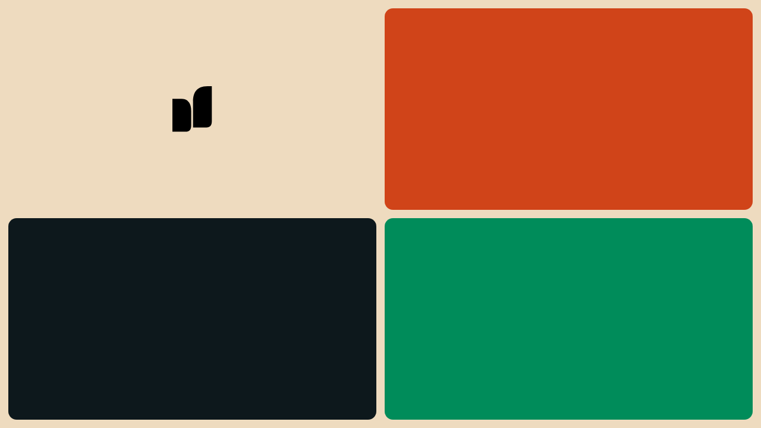

--- FILE ---
content_type: text/html; charset=UTF-8
request_url: http://www.youtheditions.fr/
body_size: 2420
content:
<!DOCTYPE html><html class="loading top" dir=ltr lang=en style=--background-color:#eedbbf;--main-color:#d04419;><head><meta charset=UTF-8><meta content="width=device-width, height=device-height, initial-scale=1.0" name=viewport><meta content="IE=edge" http-equiv=X-UA-Compatible><meta content=index name=robots><title>youth éditions</title><link href=http://www.youtheditions.fr rel=canonical><meta content="Discover expressive, contemporary furniture edited by youth éditions — french design publisher uplifting young talents and inspiring bold, creative living" name=description><meta content="Joris Poggioli, jorispoggioli, youth, youtheditions, design, nouvelle vague, jean-paul, jean-paul II, charlie, billie, joey, rita, lula, ferdinand, boon, maé, suzanne" name=keywords><meta content=website property=og:type><meta content="youth éditions" property=og:title><meta content="Discover expressive, contemporary furniture edited by youth éditions — french design publisher uplifting young talents and inspiring bold, creative living" property=og:description><meta content=http://www.youtheditions.fr/cover-youtheditions.jpg property=og:image><meta content=http://www.youtheditions.fr property=og:url><meta content="youth éditions" property=og:site_name><link href=http://www.youtheditions.fr/assets/favicon/safari-pinned-tab.svg rel=icon type=image/svg+xml><link href=http://www.youtheditions.fr/assets/favicon/favicon.ico rel="alternate icon"><link color=#eedbbf href=http://www.youtheditions.fr/assets/favicon/safari-pinned-tab.svg rel=mask-icon><link href=http://www.youtheditions.fr/assets/favicon/safari-pinned-tab.svg rel=apple-touch-icon sizes=180x180><link href=http://www.youtheditions.fr/assets/favicon/favicon-32x32.png rel=icon sizes=32x32 type=image/png><link href=http://www.youtheditions.fr/assets/favicon/favicon-16x16.png rel=icon sizes=16x16 type=image/png><link href=http://www.youtheditions.fr/assets/favicon/site.webmanifest rel=manifest><link color=#eedbbf href=http://www.youtheditions.fr/assets/favicon/safari-pinned-tab.svg rel=mask-icon><meta content=#eedbbf name=msapplication-TileColor><meta content=#eedbbf name=theme-color><link as=script href=http://www.youtheditions.fr/assets/dist/main.js rel=preload><link as=style href=http://www.youtheditions.fr/assets/css/index.min.css rel=preload><link href=http://www.youtheditions.fr/assets/css/index.min.css rel=stylesheet><script defer src=https://sdks.shopifycdn.com/buy-button/latest/buy-button-storefront.min.js></script><script>window.addEventListener('DOMContentLoaded', () => { if (!window.ShopifyBuy || !ShopifyBuy.UI) { console.error('Shopify Buy Button failed to load'); return; } const client = ShopifyBuy.buildClient({ domain: 'youtheditions.myshopify.com', storefrontAccessToken: '46c8b5705c6891acbb224fac961ea406', apiVersion: '2024-01' }); window.shopifyClient = client; });</script> <body><div class="container home" data-slug=home><main><nav><div><svg xmlns=http://www.w3.org/2000/svg xml:space=preserve version=1.1 viewbox="0 0 95 108.4" x=0 space=preserve y=0><g><path d="M80.9 97.8H49.2V36.4C49.2 16.9 56.5 0 84 0h10v83.1c0 10.3-5 14.8-13.1 14.7Z"></path><path d="M0 107.8h31.6c8.1 0 13.2-4.3 13.2-14.7V58s1.7-28.1-23.2-28.1H0v77.9Z"></path></g></svg> <svg xmlns=http://www.w3.org/2000/svg xml:space=preserve version=1.1 viewbox="0 0 598.5 108.4" x=0 space=preserve y=0><g><path d="m27.7 83.3-4.7 13c-2.7 7.5-6.3 12.1-13.1 12.1H4.3v-6.6h5.2c2.4 0 4.8-1.1 6.7-6.8l1.8-5.5L0 40.6h7.9l13.7 38.7 13.7-38.7h8L27.7 83.3ZM45.7 64.7c0-14.6 10.2-24.9 24.5-24.9s24.6 10.3 24.6 24.9-10.2 24.9-24.6 24.9-24.5-10.4-24.5-24.9Zm41.2 0c0-10.5-6.8-18-16.8-18s-16.6 7.5-16.6 18 6.8 18 16.6 18 16.8-7.5 16.8-18ZM184.8 47.4v-6.8H170V25.2h-7.7V38c.19 1.24-.66 2.41-1.91 2.6-.23.04-.46.04-.69 0h-22.1v26c0 9.4-5.8 16-14.2 16-7.3 0-12.1-5.6-12.1-13.8V40.6h-7.5v29.5c0 11.8 7.1 19.5 18 19.5 7.5 0 13.4-3.3 15.9-10.1v9.3h7.7v-39c0-1.6.8-2.4 2.5-2.4h14.5v26.3c0 9.4 5.9 15.1 15.1 15.1h7.4V82h-7.1c-4.7 0-7.8-3.2-7.8-8.5V47.4h14.8ZM192.8 20.8h7.7v29.1c2.5-6.7 8.5-10 15.9-10 10.9 0 18 7.7 18 19.5v29.5h-7.7V60.6c0-8.2-4.8-13.8-12.1-13.8-8.2 0-14.2 6.6-14.2 16v26h-7.6v-68ZM313.3 73.3c-1.6 9.9-10.2 16.3-22.2 16.3-14.3 0-23.9-11.4-23.9-25.2s8.8-24.7 23-24.7 22.5 9.8 22.5 22.6c0 1.14-.07 2.27-.2 3.4h-37.7c.6 10 7.2 17.1 16.3 17.1 7.9 0 12.9-3.4 14.4-9.5h7.8Zm-38.1-13.7H305c-.6-8.2-6-13.3-14.7-13.3-8.2-.1-13.7 4.7-15.1 13.3ZM293.1 20.4h6v2.3c0 8.4-5 13.1-13.9 13.1h-3.6v-6h3.1c6.1 0 8.4-3.5 8.4-7.7v-1.7ZM319.9 64.7c0-14.1 8.2-25 23.3-25 6.8 0 13.1 3.5 16 8.6V20.6h7.7v68.2h-7.7v-8c-2.9 5.3-9.2 8.7-16 8.7-15.1.1-23.3-10.7-23.3-24.8Zm40 0c0-10.9-6.3-18-16-18s-16.1 7.1-16.1 18 6.4 18 16.1 18 16-7.1 16-18ZM387.4 20.6v10.8h-8.8V20.6h8.8Zm-8.3 19.9h7.7v48.4h-7.7V40.5ZM433.5 40.5h-22.1V25h-7.7v12.9c.19 1.24-.66 2.41-1.91 2.6-.23.04-.46.04-.69 0h-7.5v6.8h10.1v26.4c0 9.4 6 15.2 15.2 15.2h7.4V82h-7.1c-4.7 0-7.8-3.2-7.8-8.5V47.3s17.6.1 18.8 0c2-.1 3.2.8 3.2 3.2v38.4h7.7V40.5h-7.6ZM441.7 20.6v10.8h-8.8V20.6h8.8ZM450.2 64.7c0-14.6 10.3-25 24.6-25s24.7 10.4 24.7 25-10.3 25-24.7 25-24.6-10.5-24.6-25Zm41.4 0c0-10.6-6.8-18-16.8-18s-16.7 7.5-16.7 18 6.8 18 16.7 18 16.8-7.5 16.8-18ZM508.6 40.5h7.7v9.3c2.5-6.7 8.5-10.1 15.9-10.1 10.9 0 18 7.8 18 19.6v29.6h-7.7V60.5c0-8.2-4.8-13.8-12.1-13.8-8.2 0-14.2 6.6-14.2 16v26.1h-7.7l.1-48.3ZM559.4 73.3h7.4c.7 6.2 4.9 9.6 11.9 9.6 6 0 10.1-3.4 10.1-7.3 0-14.4-28.1-1.4-28.1-22.4 0-8.2 6.9-13.5 17.1-13.5 10.7 0 17.8 5.8 18.4 14.8h-7.5c-.7-6.1-6.7-8.2-11.1-8.2-5.7 0-9.4 2.7-9.4 6.9 0 13.1 28.3.1 28.3 22.3 0 8.6-7.1 14.2-17.8 14.2-11.2-.1-18.5-6.3-19.3-16.4Z"></path></g></svg></div> <div style=background-color:#d04419;><a href=http://www.youtheditions.fr/collection><h2>collection</h2></a></div> <div style=background-color:#0d181c;><a href=http://www.youtheditions.fr/about><h2>about</h2></a></div> <div style=background-color:#008c5a;><a href=http://www.youtheditions.fr/archive><h2>archive</h2></a></div></nav> </main> </div> <aside class="cart-modal hidden"><div class=cart-items></div> </aside> <script defer src=http://www.youtheditions.fr/assets/dist/main.js></script>

--- FILE ---
content_type: text/css
request_url: http://www.youtheditions.fr/assets/css/index.min.css
body_size: 11850
content:
@charset "UTF-8";/*! normalize.css v8.0.1 | MIT License | github.com/necolas/normalize.css */.swiper.swiper-cube,.swiper.swiper-flip,button,hr,input{overflow:visible}progress,sub,sup{vertical-align:baseline}.swiper,details>summary,ul{list-style:none}.swiper-3d,.swiper-3d.swiper-css-mode .swiper-wrapper{perspective:1200px}html{-webkit-text-size-adjust:100%;box-sizing:border-box}body,button,input,select{margin:0}details,main{display:block}hr{box-sizing:content-box;height:0}code,kbd,pre,samp{font-family:monospace,monospace;font-size:1em}a{background-color:transparent}abbr[title]{border-bottom:none;text-decoration:underline;text-decoration:underline dotted}b,strong{font-weight:bolder}small{font-size:80%}sub,sup{font-size:75%;line-height:0;position:relative}sub{bottom:-.25em}sup{top:-.5em}img{border-style:none}button,input,optgroup,select,textarea{font-family:inherit;font-size:100%;line-height:1.15;margin:0}button,select{text-transform:none}[type=button],[type=reset],[type=submit],button{-webkit-appearance:button}[type=button]::-moz-focus-inner,[type=reset]::-moz-focus-inner,[type=submit]::-moz-focus-inner,button::-moz-focus-inner{border-style:none;padding:0}[type=button]:-moz-focusring,[type=reset]:-moz-focusring,[type=submit]:-moz-focusring,button:-moz-focusring{outline:ButtonText dotted 1px}legend{box-sizing:border-box;color:inherit;display:table;max-width:100%;white-space:normal}textarea{overflow:auto}[type=checkbox],[type=radio]{box-sizing:border-box;padding:0}[type=number]::-webkit-inner-spin-button,[type=number]::-webkit-outer-spin-button{height:auto}[type=search]{-webkit-appearance:textfield;outline-offset:-2px}[type=search]::-webkit-search-decoration{-webkit-appearance:none}::-webkit-file-upload-button{-webkit-appearance:button;font:inherit}summary{display:list-item}[hidden],template{display:none}/*! minireset.css v0.0.6 | MIT License | github.com/jgthms/minireset.css */blockquote,body,dd,dl,dt,fieldset,figure,h1,h2,h3,h4,h5,h6,hr,html,iframe,legend,li,ol,p,pre,textarea,ul{margin:0;padding:0}h1,h2,h3,h4,h5,h6{font-size:100%;font-weight:400}*,::after,::before{box-sizing:inherit}img,video{height:auto;max-width:100%}.swiper-slide,.swiper-wrapper{width:100%;height:100%;position:relative;transition-property:transform}iframe{border:0}table{border-collapse:collapse;border-spacing:0}td,th{padding:0}@font-face{font-family:swiper-icons;src:url('data:application/font-woff;charset=utf-8;base64, [base64]//wADZ2x5ZgAAAywAAADMAAAD2MHtryVoZWFkAAABbAAAADAAAAA2E2+eoWhoZWEAAAGcAAAAHwAAACQC9gDzaG10eAAAAigAAAAZAAAArgJkABFsb2NhAAAC0AAAAFoAAABaFQAUGG1heHAAAAG8AAAAHwAAACAAcABAbmFtZQAAA/gAAAE5AAACXvFdBwlwb3N0AAAFNAAAAGIAAACE5s74hXjaY2BkYGAAYpf5Hu/j+W2+MnAzMYDAzaX6QjD6/4//Bxj5GA8AuRwMYGkAPywL13jaY2BkYGA88P8Agx4j+/8fQDYfA1AEBWgDAIB2BOoAeNpjYGRgYNBh4GdgYgABEMnIABJzYNADCQAACWgAsQB42mNgYfzCOIGBlYGB0YcxjYGBwR1Kf2WQZGhhYGBiYGVmgAFGBiQQkOaawtDAoMBQxXjg/wEGPcYDDA4wNUA2CCgwsAAAO4EL6gAAeNpj2M0gyAACqxgGNWBkZ2D4/wMA+xkDdgAAAHjaY2BgYGaAYBkGRgYQiAHyGMF8FgYHIM3DwMHABGQrMOgyWDLEM1T9/w8UBfEMgLzE////P/5//f/V/xv+r4eaAAeMbAxwIUYmIMHEgKYAYjUcsDAwsLKxc3BycfPw8jEQA/[base64]/uznmfPFBNODM2K7MTQ45YEAZqGP81AmGGcF3iPqOop0r1SPTaTbVkfUe4HXj97wYE+yNwWYxwWu4v1ugWHgo3S1XdZEVqWM7ET0cfnLGxWfkgR42o2PvWrDMBSFj/IHLaF0zKjRgdiVMwScNRAoWUoH78Y2icB/yIY09An6AH2Bdu/UB+yxopYshQiEvnvu0dURgDt8QeC8PDw7Fpji3fEA4z/PEJ6YOB5hKh4dj3EvXhxPqH/SKUY3rJ7srZ4FZnh1PMAtPhwP6fl2PMJMPDgeQ4rY8YT6Gzao0eAEA409DuggmTnFnOcSCiEiLMgxCiTI6Cq5DZUd3Qmp10vO0LaLTd2cjN4fOumlc7lUYbSQcZFkutRG7g6JKZKy0RmdLY680CDnEJ+UMkpFFe1RN7nxdVpXrC4aTtnaurOnYercZg2YVmLN/d/gczfEimrE/fs/bOuq29Zmn8tloORaXgZgGa78yO9/cnXm2BpaGvq25Dv9S4E9+5SIc9PqupJKhYFSSl47+Qcr1mYNAAAAeNptw0cKwkAAAMDZJA8Q7OUJvkLsPfZ6zFVERPy8qHh2YER+3i/BP83vIBLLySsoKimrqKqpa2hp6+jq6RsYGhmbmJqZSy0sraxtbO3sHRydnEMU4uR6yx7JJXveP7WrDycAAAAAAAH//wACeNpjYGRgYOABYhkgZgJCZgZNBkYGLQZtIJsFLMYAAAw3ALgAeNolizEKgDAQBCchRbC2sFER0YD6qVQiBCv/H9ezGI6Z5XBAw8CBK/m5iQQVauVbXLnOrMZv2oLdKFa8Pjuru2hJzGabmOSLzNMzvutpB3N42mNgZGBg4GKQYzBhYMxJLMlj4GBgAYow/P/PAJJhLM6sSoWKfWCAAwDAjgbRAAB42mNgYGBkAIIbCZo5IPrmUn0hGA0AO8EFTQAA');font-weight:400;font-style:normal}:root{--swiper-theme-color:#007aff;--swiper-navigation-size:44px;--img-max-height:calc( var( --vh, 1vh ) * 100 - 5rem )}:host{position:relative;display:block;margin-left:auto;margin-right:auto;z-index:1}.swiper{margin-left:auto;margin-right:auto;position:relative;overflow:hidden;padding:0;z-index:1;display:block}.swiper-vertical>.swiper-wrapper{flex-direction:column}.swiper-wrapper{z-index:1;display:flex;transition-timing-function:var(--swiper-wrapper-transition-timing-function,initial);box-sizing:content-box}.swiper-android .swiper-slide,.swiper-ios .swiper-slide,.swiper-wrapper{transform:translate3d(0,0,0)}.swiper-horizontal{touch-action:pan-y}.swiper-vertical{touch-action:pan-x}.swiper-slide{flex-shrink:0;display:block}.swiper-slide-invisible-blank{visibility:hidden}.swiper-autoheight,.swiper-autoheight .swiper-slide{height:auto}.swiper-autoheight .swiper-wrapper{align-items:flex-start;transition-property:transform,height}.swiper-backface-hidden .swiper-slide{transform:translateZ(0);-webkit-backface-visibility:hidden;backface-visibility:hidden}.swiper-3d .swiper-cube-shadow,.swiper-3d .swiper-slide,.swiper-3d .swiper-wrapper{transform-style:preserve-3d}.swiper-css-mode>.swiper-wrapper{overflow:auto;scrollbar-width:none;-ms-overflow-style:none}.swiper-css-mode>.swiper-wrapper::-webkit-scrollbar{display:none}.swiper-css-mode>.swiper-wrapper>.swiper-slide{scroll-snap-align:start start}.swiper-css-mode.swiper-horizontal>.swiper-wrapper{scroll-snap-type:x mandatory}.swiper-css-mode.swiper-vertical>.swiper-wrapper{scroll-snap-type:y mandatory}.swiper-css-mode.swiper-free-mode>.swiper-wrapper{scroll-snap-type:none}.swiper-css-mode.swiper-free-mode>.swiper-wrapper>.swiper-slide{scroll-snap-align:none}.swiper-css-mode.swiper-centered>.swiper-wrapper::before{content:'';flex-shrink:0;order:9999}.swiper-css-mode.swiper-centered>.swiper-wrapper>.swiper-slide{scroll-snap-align:center center;scroll-snap-stop:always}.swiper-css-mode.swiper-centered.swiper-horizontal>.swiper-wrapper>.swiper-slide:first-child{margin-inline-start:var(--swiper-centered-offset-before)}.swiper-css-mode.swiper-centered.swiper-horizontal>.swiper-wrapper::before{height:100%;min-height:1px;width:var(--swiper-centered-offset-after)}.swiper-css-mode.swiper-centered.swiper-vertical>.swiper-wrapper>.swiper-slide:first-child{margin-block-start:var(--swiper-centered-offset-before)}.swiper-css-mode.swiper-centered.swiper-vertical>.swiper-wrapper::before{width:100%;min-width:1px;height:var(--swiper-centered-offset-after)}.swiper-3d .swiper-slide-shadow,.swiper-3d .swiper-slide-shadow-bottom,.swiper-3d .swiper-slide-shadow-left,.swiper-3d .swiper-slide-shadow-right,.swiper-3d .swiper-slide-shadow-top{position:absolute;left:0;top:0;width:100%;height:100%;pointer-events:none;z-index:10}.swiper-3d .swiper-slide-shadow{background:rgba(0,0,0,.15)}.swiper-3d .swiper-slide-shadow-left{background-image:linear-gradient(to left,rgba(0,0,0,.5),rgba(0,0,0,0))}.swiper-3d .swiper-slide-shadow-right{background-image:linear-gradient(to right,rgba(0,0,0,.5),rgba(0,0,0,0))}.swiper-3d .swiper-slide-shadow-top{background-image:linear-gradient(to top,rgba(0,0,0,.5),rgba(0,0,0,0))}.swiper-3d .swiper-slide-shadow-bottom{background-image:linear-gradient(to bottom,rgba(0,0,0,.5),rgba(0,0,0,0))}.swiper-lazy-preloader{width:42px;height:42px;position:absolute;left:50%;top:50%;margin-left:-21px;margin-top:-21px;z-index:10;transform-origin:50%;box-sizing:border-box;border:4px solid;border-radius:50%;border-top-color:transparent}.swiper-watch-progress .swiper-slide-visible .swiper-lazy-preloader,.swiper:not(.swiper-watch-progress) .swiper-lazy-preloader{animation:swiper-preloader-spin 1s infinite linear}.swiper-lazy-preloader-white{--swiper-preloader-color:#fff}.swiper-lazy-preloader-black{--swiper-preloader-color:#000}@keyframes swiper-preloader-spin{0%{transform:rotate(0)}100%{transform:rotate(360deg)}}.swiper-virtual .swiper-slide{-webkit-backface-visibility:hidden;transform:translateZ(0)}.swiper-virtual.swiper-css-mode .swiper-wrapper::after{content:'';position:absolute;left:0;top:0;pointer-events:none}.swiper-virtual.swiper-css-mode.swiper-horizontal .swiper-wrapper::after{height:1px;width:var(--swiper-virtual-size)}.swiper-virtual.swiper-css-mode.swiper-vertical .swiper-wrapper::after{width:1px;height:var(--swiper-virtual-size)}.swiper-button-next,.swiper-button-prev{position:absolute;top:var(--swiper-navigation-top-offset,50%);width:calc(var(--swiper-navigation-size)/ 44 * 27);height:var(--swiper-navigation-size);margin-top:calc(0px - (var(--swiper-navigation-size)/ 2));z-index:10;cursor:pointer;display:flex;align-items:center;justify-content:center;color:var(--swiper-navigation-color,var(--swiper-theme-color))}.swiper-button-next.swiper-button-disabled,.swiper-button-prev.swiper-button-disabled{opacity:.35;cursor:auto;pointer-events:none}.swiper-button-next.swiper-button-hidden,.swiper-button-prev.swiper-button-hidden{opacity:0;cursor:auto;pointer-events:none}.swiper-navigation-disabled .swiper-button-next,.swiper-navigation-disabled .swiper-button-prev{display:none!important}.swiper-button-next svg,.swiper-button-prev svg{width:100%;height:100%;object-fit:contain;transform-origin:center}.swiper-rtl .swiper-button-next svg,.swiper-rtl .swiper-button-prev svg{transform:rotate(180deg)}.swiper-button-prev,.swiper-rtl .swiper-button-next{left:var(--swiper-navigation-sides-offset,10px);right:auto}.swiper-button-lock{display:none}.swiper-button-next:after,.swiper-button-prev:after{font-family:swiper-icons;font-size:var(--swiper-navigation-size);text-transform:none!important;letter-spacing:0;font-variant:initial;line-height:1}.legal__general .block-type-heading *,html{line-height:1.35}.swiper-button-prev:after,.swiper-rtl .swiper-button-next:after{content:'prev'}.swiper-button-next,.swiper-rtl .swiper-button-prev{right:var(--swiper-navigation-sides-offset,10px);left:auto}.swiper-button-next:after,.swiper-rtl .swiper-button-prev:after{content:'next'}.swiper-pagination{position:absolute;text-align:center;transition:.3s opacity;transform:translate3d(0,0,0);z-index:10}.swiper-pagination.swiper-pagination-hidden{opacity:0}.swiper-pagination-disabled>.swiper-pagination,.swiper-pagination.swiper-pagination-disabled{display:none!important}.swiper-horizontal>.swiper-pagination-bullets,.swiper-pagination-bullets.swiper-pagination-horizontal,.swiper-pagination-custom,.swiper-pagination-fraction{bottom:var(--swiper-pagination-bottom,8px);top:var(--swiper-pagination-top,auto);left:0;width:100%}.swiper-pagination-bullets-dynamic{overflow:hidden;font-size:0}.swiper-pagination-bullets-dynamic .swiper-pagination-bullet{transform:scale(.33);position:relative}.swiper-pagination-bullets-dynamic .swiper-pagination-bullet-active,.swiper-pagination-bullets-dynamic .swiper-pagination-bullet-active-main{transform:scale(1)}.swiper-pagination-bullets-dynamic .swiper-pagination-bullet-active-prev{transform:scale(.66)}.swiper-pagination-bullets-dynamic .swiper-pagination-bullet-active-prev-prev{transform:scale(.33)}.swiper-pagination-bullets-dynamic .swiper-pagination-bullet-active-next{transform:scale(.66)}.swiper-pagination-bullets-dynamic .swiper-pagination-bullet-active-next-next{transform:scale(.33)}.swiper-pagination-bullet{width:var(--swiper-pagination-bullet-width,var(--swiper-pagination-bullet-size,8px));height:var(--swiper-pagination-bullet-height,var(--swiper-pagination-bullet-size,8px));display:inline-block;border-radius:var(--swiper-pagination-bullet-border-radius,50%);background:var(--swiper-pagination-bullet-inactive-color,#000);opacity:var(--swiper-pagination-bullet-inactive-opacity,.2)}button.swiper-pagination-bullet{border:none;margin:0;padding:0;box-shadow:none;-webkit-appearance:none;appearance:none}.swiper-pagination-clickable .swiper-pagination-bullet{cursor:pointer}.swiper-pagination-bullet:only-child{display:none!important}.swiper-pagination-bullet-active{opacity:var(--swiper-pagination-bullet-opacity,1);background:var(--swiper-pagination-color,var(--swiper-theme-color))}.swiper-pagination-vertical.swiper-pagination-bullets,.swiper-vertical>.swiper-pagination-bullets{right:var(--swiper-pagination-right,8px);left:var(--swiper-pagination-left,auto);top:50%;transform:translate3d(0,-50%,0)}.swiper-pagination-vertical.swiper-pagination-bullets .swiper-pagination-bullet,.swiper-vertical>.swiper-pagination-bullets .swiper-pagination-bullet{margin:var(--swiper-pagination-bullet-vertical-gap,6px) 0;display:block}.swiper-pagination-vertical.swiper-pagination-bullets.swiper-pagination-bullets-dynamic,.swiper-vertical>.swiper-pagination-bullets.swiper-pagination-bullets-dynamic{top:50%;transform:translateY(-50%);width:8px}.swiper-pagination-vertical.swiper-pagination-bullets.swiper-pagination-bullets-dynamic .swiper-pagination-bullet,.swiper-vertical>.swiper-pagination-bullets.swiper-pagination-bullets-dynamic .swiper-pagination-bullet{display:inline-block;transition:.2s transform,.2s top}.swiper-horizontal>.swiper-pagination-bullets .swiper-pagination-bullet,.swiper-pagination-horizontal.swiper-pagination-bullets .swiper-pagination-bullet{margin:0 var(--swiper-pagination-bullet-horizontal-gap,4px)}.swiper-horizontal>.swiper-pagination-bullets.swiper-pagination-bullets-dynamic,.swiper-pagination-horizontal.swiper-pagination-bullets.swiper-pagination-bullets-dynamic{left:50%;transform:translateX(-50%);white-space:nowrap}.swiper-horizontal>.swiper-pagination-bullets.swiper-pagination-bullets-dynamic .swiper-pagination-bullet,.swiper-pagination-horizontal.swiper-pagination-bullets.swiper-pagination-bullets-dynamic .swiper-pagination-bullet{transition:.2s transform,.2s left}.swiper-horizontal.swiper-rtl>.swiper-pagination-bullets-dynamic .swiper-pagination-bullet{transition:.2s transform,.2s right}.swiper-fade.swiper-free-mode .swiper-slide,.swiper-free-mode>.swiper-wrapper{transition-timing-function:ease-out}.swiper-pagination-fraction{color:var(--swiper-pagination-fraction-color,inherit)}.swiper-pagination-progressbar{background:var(--swiper-pagination-progressbar-bg-color,rgba(0,0,0,.25));position:absolute}.swiper-pagination-progressbar .swiper-pagination-progressbar-fill{background:var(--swiper-pagination-color,var(--swiper-theme-color));position:absolute;left:0;top:0;width:100%;height:100%;transform:scale(0);transform-origin:left top}.swiper-rtl .swiper-pagination-progressbar .swiper-pagination-progressbar-fill{transform-origin:right top}.swiper-horizontal>.swiper-pagination-progressbar,.swiper-pagination-progressbar.swiper-pagination-horizontal,.swiper-pagination-progressbar.swiper-pagination-vertical.swiper-pagination-progressbar-opposite,.swiper-vertical>.swiper-pagination-progressbar.swiper-pagination-progressbar-opposite{width:100%;height:var(--swiper-pagination-progressbar-size,4px);left:0;top:0}.swiper-horizontal>.swiper-pagination-progressbar.swiper-pagination-progressbar-opposite,.swiper-pagination-progressbar.swiper-pagination-horizontal.swiper-pagination-progressbar-opposite,.swiper-pagination-progressbar.swiper-pagination-vertical,.swiper-vertical>.swiper-pagination-progressbar{width:var(--swiper-pagination-progressbar-size,4px);height:100%;left:0;top:0}.swiper-pagination-lock{display:none}.swiper-scrollbar{border-radius:var(--swiper-scrollbar-border-radius,10px);position:relative;touch-action:none;background:var(--swiper-scrollbar-bg-color,rgba(0,0,0,.1))}.swiper-scrollbar-disabled>.swiper-scrollbar,.swiper-scrollbar.swiper-scrollbar-disabled{display:none!important}.swiper-horizontal>.swiper-scrollbar,.swiper-scrollbar.swiper-scrollbar-horizontal{position:absolute;left:var(--swiper-scrollbar-sides-offset,1%);bottom:var(--swiper-scrollbar-bottom,4px);top:var(--swiper-scrollbar-top,auto);z-index:50;height:var(--swiper-scrollbar-size,4px);width:calc(100% - 2 * var(--swiper-scrollbar-sides-offset,1%))}.swiper-scrollbar.swiper-scrollbar-vertical,.swiper-vertical>.swiper-scrollbar{position:absolute;left:var(--swiper-scrollbar-left,auto);right:var(--swiper-scrollbar-right,4px);top:var(--swiper-scrollbar-sides-offset,1%);z-index:50;width:var(--swiper-scrollbar-size,4px);height:calc(100% - 2 * var(--swiper-scrollbar-sides-offset,1%))}.swiper-scrollbar-drag{height:100%;width:100%;position:relative;background:var(--swiper-scrollbar-drag-bg-color,rgba(0,0,0,.5));border-radius:var(--swiper-scrollbar-border-radius,10px);left:0;top:0}.swiper-scrollbar-cursor-drag{cursor:move}.swiper-scrollbar-lock{display:none}.swiper-zoom-container{width:100%;height:100%;display:flex;justify-content:center;align-items:center;text-align:center}.swiper-zoom-container>canvas,.swiper-zoom-container>img,.swiper-zoom-container>svg{max-width:100%;max-height:100%;object-fit:contain}.swiper-slide-zoomed{cursor:move;touch-action:none}.swiper .swiper-notification{position:absolute;left:0;top:0;pointer-events:none;opacity:0;z-index:-1000}.swiper-free-mode>.swiper-wrapper{margin:0 auto}.swiper-grid>.swiper-wrapper{flex-wrap:wrap}.swiper-grid-column>.swiper-wrapper{flex-wrap:wrap;flex-direction:column}.swiper-fade .swiper-slide{pointer-events:none;transition-property:opacity}.swiper-fade .swiper-slide .swiper-slide{pointer-events:none}.swiper-fade .swiper-slide-active,.swiper-fade .swiper-slide-active .swiper-slide-active{pointer-events:auto}.model__model *,.product__model *,.quantity-max,.swiper-cube .swiper-slide,.swiper-cube .swiper-slide .swiper-slide,.swiper-flip .swiper-slide,.swiper-flip .swiper-slide .swiper-slide,main .tags-items>div *,main .tags-selected-active{pointer-events:none}.swiper-cube .swiper-slide{-webkit-backface-visibility:hidden;backface-visibility:hidden;z-index:1;visibility:hidden;transform-origin:0 0;width:100%;height:100%}.swiper-cube .swiper-slide-active,.swiper-cube .swiper-slide-next,.swiper-cube .swiper-slide-next+.swiper-slide,.swiper-cube .swiper-slide-prev{visibility:visible;pointer-events:auto}.swiper-cube.swiper-rtl .swiper-slide{transform-origin:100% 0}.swiper-cube .swiper-slide-active,.swiper-cube .swiper-slide-active .swiper-slide-active{pointer-events:auto}.swiper-cube .swiper-cube-shadow{position:absolute;left:0;bottom:0;width:100%;height:100%;opacity:.6;z-index:0}body,html{height:calc(var(--vh,1vh) * 100)}.swiper-cube .swiper-cube-shadow:before{content:'';background:#000;position:absolute;left:0;top:0;bottom:0;right:0;filter:blur(50px)}.swiper-cube .swiper-slide-shadow-cube.swiper-slide-shadow-bottom,.swiper-cube .swiper-slide-shadow-cube.swiper-slide-shadow-left,.swiper-cube .swiper-slide-shadow-cube.swiper-slide-shadow-right,.swiper-cube .swiper-slide-shadow-cube.swiper-slide-shadow-top{z-index:0;-webkit-backface-visibility:hidden;backface-visibility:hidden}.swiper-flip .swiper-slide{-webkit-backface-visibility:hidden;backface-visibility:hidden;z-index:1}.swiper-flip .swiper-slide-active,.swiper-flip .swiper-slide-active .swiper-slide-active{pointer-events:auto}.swiper-flip .swiper-slide-shadow-flip.swiper-slide-shadow-bottom,.swiper-flip .swiper-slide-shadow-flip.swiper-slide-shadow-left,.swiper-flip .swiper-slide-shadow-flip.swiper-slide-shadow-right,.swiper-flip .swiper-slide-shadow-flip.swiper-slide-shadow-top{z-index:0;-webkit-backface-visibility:hidden;backface-visibility:hidden}.swiper-creative .swiper-slide{-webkit-backface-visibility:hidden;backface-visibility:hidden;overflow:hidden;transition-property:transform,opacity,height}.swiper.swiper-cards{overflow:visible}.swiper-cards .swiper-slide{transform-origin:center bottom;-webkit-backface-visibility:hidden;backface-visibility:hidden;overflow:hidden}@font-face{font-family:Roobert-Regular;src:url(../fonts/Roobert-Regular.woff2) format("woff2"),url(../fonts/Roobert-Regular.woff) format("woff"),url(../fonts/Roobert-Regular.otf) format("opentype");font-weight:400;font-style:normal;font-display:swap}@font-face{font-family:Roobert-RegularItalic;src:url(../fonts/Roobert-RegularItalic.woff2) format("woff2"),url(../fonts/Roobert-RegularItalic.woff) format("woff"),url(../fonts/Roobert-RegularItalic.otf) format("opentype");font-weight:400;font-style:italic;font-display:swap}@font-face{font-family:Roobert-Bold;src:url(../fonts/Roobert-Bold.woff2) format("woff2"),url(../fonts/Roobert-Bold.woff) format("woff"),url(../fonts/Roobert-Bold.otf) format("opentype");font-weight:700;font-style:normal;font-display:swap}::-webkit-scrollbar{display:none}*{-ms-overflow-style:none;scrollbar-width:none}html{font-family:Roobert-Regular,Arial,Helvetica,sans-serif;font-feature-settings:"liga","dlig","titl","tnum","ss03","ss04";text-rendering:optimizeLegibility;-webkit-font-variant-ligatures:common-ligatures;font-variant-ligatures:common-ligatures;-webkit-font-smoothing:antialiased;-moz-osx-font-smoothing:grayscale;font-optical-sizing:none;font-size:14px;width:100vw;overflow:hidden;overflow-y:scroll;color:#0d181c;background-color:var(--background-color)}@media only screen and (orientation:portrait){html{font-size:12px}}html[lang=en] main>header>div:last-child>a:last-child span:first-child{font-family:Roobert-Bold,Arial,Helvetica,sans-serif}html[lang=en] main>header>div:last-child>a:last-child span:last-child{font-family:Roobert-Regular,Arial,Helvetica,sans-serif}html[lang=fr] main>header>div:last-child>a:last-child span:first-child{font-family:Roobert-Regular,Arial,Helvetica,sans-serif}.add-to-custom,input{font-family:Roobert-Bold,Arial,Helvetica,sans-serif}html[lang=fr] main>header>div:last-child>a:last-child span:last-child{font-family:Roobert-Bold,Arial,Helvetica,sans-serif}html.newsletter #newsletter__aside{display:flex}html.loading{overflow:hidden}@media (orientation:portrait){html.loading .home main nav>div:first-child{min-height:calc(var(--vh,1vh) * 100 - 2rem)}html.loading .home main nav>div h2{opacity:0!important}}html:not(.top) .container:not(.about) main>header{border-bottom:1px solid #0d181c}html:not(.top) .container.about main>.press[open]+div{border-top:1px solid #0d181c}.container{min-height:calc(var(--vh,1vh) * 100)}.container.collection>main>header{padding-bottom:.4rem}.container.collection .collection__products{grid-gap:1rem}.container.collection .collection__products article h3{font-size:5rem;left:50%;top:50%;transform:translate(-50%,-50%);text-align:center;color:var(--main-color);max-width:100%;overflow:hidden;padding:1rem 0}.container.collection .collection__products article:hover img{opacity:.5}.container.products .tags-selected-active{display:none}.container.products .tags-selected-active+.tags-item{top:-1.5rem;border-radius:1rem;border:1px solid #0d181c!important}.container.products .tags-items{border-radius:1rem;border:1px solid #0d181c!important;margin-top:-1.2rem}.container.products .collection__products,.container.search .collection__products{gap:2.6rem 1rem}.container.products .collection__products article h3,.container.search .collection__products article h3{font-size:1.2rem;left:0;width:100%;bottom:-1.8rem;display:flex;justify-content:space-between}.container.products .collection__products article figure img,.container.search .collection__products article figure img{background-color:var(--background-color);max-height:calc(var(--vh,1vh) * 100 - 9rem)}.container.products .collection__products:not(:has(article:nth-child(3))) article h3,.container.search .collection__products:not(:has(article:nth-child(3))) article h3{bottom:1rem}.container.products .collection__products:has(article:nth-child(4)),.container.search .collection__products:has(article:nth-child(4)){gap:1.6rem 1rem!important;grid-auto-rows:minmax(calc(var(--vh,1vh) * 50 - 5rem),1fr)}.container.products .collection__products:has(article:nth-child(4)) article h3,.container.search .collection__products:has(article:nth-child(4)) article h3{bottom:0rem!important}.container.products .collection__products:has(article:nth-child(4)) article figure img,.container.search .collection__products:has(article:nth-child(4)) article figure img{height:calc(var(--vh,1vh) * 50 - 7rem)}@media only screen and (orientation:portrait){.container.products .collection__products,.container.search .collection__products{gap:1rem}.container.products .collection__products article a,.container.search .collection__products article a{display:flex;flex-direction:column-reverse;gap:1rem}.container.products .collection__products article a h3,.container.search .collection__products article a h3{opacity:1;position:initial}.container.products .collection__products article a figure img,.container.search .collection__products article a figure img{height:calc(var(--vh,1vh) * 40 - 2rem)!important}}.container.search main{height:calc(var(--vh,1vh) * 100)}.container.search main section{padding-bottom:2.6rem}.container #page__footer{display:grid;grid-template-columns:repeat(3,1fr)}@media only screen and (orientation:portrait){.container #page__footer{display:none}}.container #page__footer ul{text-align:center;display:flex;flex-direction:column;justify-content:end}.container #page__footer ul:first-child{text-align:left}.container #page__footer ul:last-child{text-align:right}.container .page__footer{grid-column:1/3}@media only screen and (orientation:landscape){.container .page__footer{display:none}figure figcaption{opacity:0}}.container .page__footer ul{padding:1rem;text-align:center;line-height:2rem;font-size:1rem}::selection{color:var(--background-color);background-color:var(--main-color)}em{font-family:Roobert-RegularItalic,Arial,Helvetica,sans-serif}:is(button){cursor:pointer;background:0 0;border:none;padding:0}:is(button):not(.quantity-btn):not(.quantity-btn-product){min-height:2.2rem;line-height:1.6rem;padding:.4rem .8rem;border-radius:1.1rem;text-align:left;border:none;background-color:var(--main-color);color:var(--background-color);font-family:Roobert-Bold,Arial,Helvetica,sans-serif}.add-to-custom{min-height:2.2rem;line-height:1.6rem;border-radius:1.1rem;text-align:left;border:none;background-color:var(--main-color);color:var(--background-color);padding:.4rem .8rem .3rem;display:none}input{background:0 0;padding:0}input::-webkit-inner-spin-button,input::-webkit-outer-spin-button{-webkit-appearance:none;margin:0}input[type=number]{-moz-appearance:textfield;text-align:center}a,input,select,textarea{color:inherit;text-decoration:none;border:none}a:focus,a:focus-visible,a:focus-within,input:focus,input:focus-visible,input:focus-within,select:focus,select:focus-visible,select:focus-within,textarea:focus,textarea:focus-visible,textarea:focus-within{outline:0}p:empty{display:none}:is(h1,h2,h3,h4,h5,h6){line-height:.9}details>summary{cursor:pointer}details>summary::marker{content:none}details>summary::-webkit-details-marker{display:none}figure{position:relative;display:flex;width:100%}figure picture{display:flex;width:100%}figure picture img{width:100%;border-radius:1rem;object-fit:cover}figure picture img.lazyload,figure picture img[src=""]{background-color:var(--main-color)}figure figcaption{position:absolute;z-index:10;line-height:1}figure:hover figcaption{opacity:1}main{padding:0 1rem}main :last-child{margin-bottom:0}main>header{position:sticky;z-index:99999;top:0;display:flex;height:4rem;font-size:2rem;box-sizing:content-box;justify-content:space-between;align-items:center;background-color:var(--background-color);width:100%}@media only screen and (orientation:portrait){main>header{font-size:1.4rem;gap:.8rem}}main>header>div:first-child:before{position:absolute;z-index:-1;left:0;top:0;width:30rem;height:30rem}main>header>div:first-child>a{display:flex;gap:1rem}main>header>div:first-child>a>svg{height:2.2rem}main>header>div:first-child>a>svg:first-child+svg{opacity:0}main>header>div:first-child>ul{position:absolute;left:-1px;top:100%;background:var(--background-color);min-width:26rem;border:1px solid #0d181c;border-radius:1rem;padding:.4rem 1rem .6rem;line-height:1.2;display:none;z-index:99999}@media only screen and (orientation:portrait){main>header>div:first-child>a>svg:first-child+svg{display:none}main>header>div:first-child>ul{position:fixed;left:1rem;top:4rem}main>header>div:nth-child(2n) h2{font-size:1.15rem;line-height:1.15}}main>header>div:first-child>ul>li input{display:none}main>header>div:first-child>ul>li input:checked+label{cursor:pointer}main>header>div:first-child>ul>li input:checked+label+ul{display:block}main>header>div:first-child>ul>li>ul,main>header>div:first-child>ul>li>ul>li>ul{display:none;padding-left:2rem}main>header>div:first-child>ul>li>ul>li:hover>ul{display:block}main>header>div:first-child:hover:before{content:""}main>header>div:first-child:hover>a svg{opacity:1!important}main>header>div:first-child:hover>ul{display:initial}main>header>div:first-child li.active:not(:has(a:hover))>a::before,main>header>div:first-child li.active:not(:has(a:hover))>label::before{content:"→ "}main>header>div:first-child li.active:not(:has(a:hover))>a::after,main>header>div:first-child li.active:not(:has(a:hover))>label::after{content:" ←"}main>header>div:first-child li a:hover::before,main>header>div:first-child li label:hover::before{content:"→ "}main>header>div:first-child li a:hover::after,main>header>div:first-child li label:hover::after{content:" ←"}main>header>div:nth-child(2n){display:flex;align-items:center;gap:1rem;position:relative;text-align:center;transition:opacity .2s .4s}main>header>div:last-child{background:0 0;border:none;font-size:1.2rem;display:flex;align-items:center;gap:.8rem}@media only screen and (orientation:landscape){main>header>div:nth-child(2n){position:absolute;left:50%;transform:translateX(-50%)}main>header>div:last-child{font-size:1rem;gap:1rem}}main>header>div:last-child>a{margin-bottom:.2rem}main>header>div:last-child form{position:relative;margin-right:-.4rem;height:2.4rem;box-sizing:border-box}main>header>div:last-child form input[type=search]{font-family:Roobert-Regular,Arial,Helvetica,sans-serif;border:1px solid #0d181c;opacity:0;height:100%;width:2.4rem;padding:.1rem;border-radius:2rem;transition:all .4s ease}main>header>div:last-child form input[type=search]:placeholder-shown{border:1px solid #0d181c}main>header>div:last-child form input[type=search]:placeholder-shown+label{pointer-events:none}main>header>div:last-child form input[type=submit]{display:none;cursor:pointer}main>header>div:last-child form>label{position:absolute;height:2rem;right:.4rem;top:.2rem}main>header>div:last-child form>label>svg{height:1.8rem}main>header>div:last-child form:has(input[type=search]:focus) input[type=search],main>header>div:last-child form:has(input[type=search]:focus-visible) input[type=search],main>header>div:last-child form:has(input[type=search]:focus-within) input[type=search],main>header>div:last-child form:hover input[type=search]{padding:.1rem 3rem .1rem .8rem;opacity:1;width:20rem}main>header>div:last-child .cart-count{position:absolute;left:50%;transform:translate(-50%,-50%);top:60%;aspect-ratio:1/1;background-color:var(--main-color);display:flex;font-size:.8rem;line-height:.4rem;color:var(--background-color);width:1rem;height:.9rem;align-items:center;padding-bottom:.1rem}main>header>div:last-child .cart-count[data-cart-count="0"]{display:none}@media only screen and (orientation:portrait){main>header>div:last-child .cart-count{height:1rem}main>header:has(form input[type=search]:focus)>div:nth-child(2n),main>header:has(form input[type=search]:focus-visible)>div:nth-child(2n),main>header:has(form input[type=search]:focus-within)>div:nth-child(2n),main>header:has(form:hover)>div:nth-child(2n){opacity:0;pointer-events:none;transition:opacity .2s}}main>header>div:last-child .cart-icon{height:2rem;position:relative;margin-bottom:.2rem}main>header>div:last-child .cart-icon>svg{height:2rem}main .tags{width:22rem}main .tags select{display:none}main .tags-items>div,main .tags-selected{display:flex;gap:.4rem;text-align:center;cursor:pointer}main .tags-selected{border:1px solid #0d181c;border-radius:1rem;padding:0 1rem .2rem;width:100%;flex-direction:row;justify-content:center}main .tags-selected-active{border-radius:1rem 1rem 0 0;border-bottom:none;padding:0 1rem;margin-top:-.2rem}main .tags-selected:not(.tags-selected-active)::before{content:"→ "}main .tags-selected:not(.tags-selected-active)::after{content:" ←"}main .tags-items{position:absolute;top:100%;left:0;right:0;z-index:99;background-color:var(--background-color);border-radius:0 0 1rem 1rem;border:1px solid #0d181c;border-top:none;padding-bottom:.2rem}main .tags-items>div{padding:0 1rem;flex-direction:row;justify-content:center}main .tags-items>div:hover::before{content:"→ "}main .tags-items>div:hover::after{content:" ←"}main .tags-items-hide,main .tags-items-same{display:none!important}.logo *{fill:#0d181c}.logo__youtheditions{display:none}.logo:hover .logo__youtheditions{display:initial}.home{height:100%;width:100%;display:inline-block}.home main{height:inherit;min-height:100%;padding:1rem}.home main nav{display:grid;grid-template:1fr 1fr/1fr 1fr;grid-gap:1rem;font-size:5.4rem;height:100%;width:100%;padding:0}.home main nav>div,.home main nav>div>a{display:flex;border-radius:1rem;height:100%;width:100%}.home main nav>div{justify-content:center;align-items:center;gap:1rem}.home main nav>div>a{justify-content:center;align-items:center}.home main nav>div>a>h2{opacity:0;padding:1.2rem;text-align:center}.home main nav>div:first-child>svg{height:4rem}.home main nav>div:not(:first-child){background-color:#0d181c;min-height:calc(var(--vh,1vh) * 33 - 3rem)}.home main nav>div:hover{background:0 0!important}.home main nav>div:hover>svg:last-child{display:initial}.home main nav>div:hover>a>h2{opacity:1}@media (orientation:landscape){.home main nav>div:first-child>svg{height:7rem;max-height:calc((50vw - 2rem)/ 8)}.home main nav>div:first-child>svg:last-child{display:none}.home main nav>div:hover>svg:last-child{display:initial}}@media (orientation:portrait){.home main nav{grid-template:auto repeat(3,1fr)/auto}.home main nav>div:first-child{min-height:0;transition:min-height 1.4s .6s}.home main nav>div h2{color:var(--background-color);opacity:1!important;transition:opacity 0s 2s}}.collection__products{display:grid;margin-bottom:1rem;height:calc(var(--vh,1vh) * 100 - 4rem);overflow-y:scroll;padding-bottom:1rem}.collection__products article{position:relative}.collection__products article h3{opacity:0;position:absolute;z-index:1}.collection__products article figure img{height:calc(var(--vh,1vh) * 100 - 6rem);background-color:var(--background-color)}.collection__products article figure figcaption{left:1rem;top:1rem;opacity:1;border:1px solid var(--main-color);color:var(--main-color)!important;padding:.2rem .4rem;border-radius:1rem}.collection__products article:hover h3{opacity:1}.collection__products:has(article:nth-child(2)){grid-template-columns:repeat(2,1fr)}.collection__products:has(article:nth-child(3)){grid-template-columns:repeat(3,1fr);grid-auto-rows:25vw}.collection__products:has(article:nth-child(3)) article figure img{height:25vw}@media only screen and (orientation:landscape){.collection__products:has(article:nth-child(4)):not(:has(article:nth-child(5))){grid-template-columns:repeat(2,1fr);grid-template-rows:repeat(2,calc(var(--vh,1vh) * 50 - 3.2rem))}.collection__products:has(article:nth-child(4)):not(:has(article:nth-child(5))) figure,.collection__products:has(article:nth-child(4)):not(:has(article:nth-child(5))) img{height:100%}}@media only screen and (orientation:portrait){.collection__products{grid-template-columns:repeat(1,1fr)!important;grid-auto-rows:calc(var(--vh,1vh) * 40)!important}.collection__products article figure img{height:calc(var(--vh,1vh) * 40)!important;max-width:calc(100vw - 2rem)}.model main,.product main{display:flex;flex-direction:column;padding:0;height:calc(var(--vh,1vh) * 100)}.model main>header,.product main>header{order:0;padding:0 1rem;box-sizing:inherit}}.model__slider,.product__slider{width:100%;height:100%;border-radius:1rem}.model__slider__container,.product__slider__container{--swiper-navigation-sides-offset:0;--img-max-height:calc(var(--vh, 1vh) * 40 - 2rem);order:1;padding:0 1rem;box-sizing:inherit;width:100%;height:var(--img-max-height);position:relative;overflow:hidden}@media only screen and (orientation:landscape){.model__slider__container,.product__slider__container{--img-max-height:calc(var(--vh, 1vh) * 40);display:none}}.model__slider .swiper-button-next,.model__slider .swiper-button-prev,.product__slider .swiper-button-next,.product__slider .swiper-button-prev{color:#0d181c;font-size:1.4rem}.model__slider .swiper-button-next::after,.model__slider .swiper-button-next::before,.model__slider .swiper-button-prev::after,.model__slider .swiper-button-prev::before,.product__slider .swiper-button-next::after,.product__slider .swiper-button-next::before,.product__slider .swiper-button-prev::after,.product__slider .swiper-button-prev::before{content:none}.model__slider .swiper-button-next svg,.model__slider .swiper-button-prev svg,.product__slider .swiper-button-next svg,.product__slider .swiper-button-prev svg{display:none}.model__slider>ul,.model__slider>ul *,.product__slider>ul,.product__slider>ul *{max-height:var(--img-max-height);width:auto}.model__slider>ul>li:not(:has(article)) figure,.model__slider>ul>li:not(:has(article)) img,.model__slider>ul>li:not(:has(article)) picture,.product__slider>ul>li:not(:has(article)) figure,.product__slider>ul>li:not(:has(article)) img,.product__slider>ul>li:not(:has(article)) picture{height:100%;width:fit-content;max-width:calc(100vw - 2rem)}.model__slider>ul>li:has(ul>li>article)>ul,.product__slider>ul>li:has(ul>li>article)>ul{display:grid;grid-template-columns:repeat(2,calc(50vw - 1.5rem));width:calc(100vw - 2rem);height:100%;gap:1rem}.model__slider>ul>li:has(ul>li>article)>ul>li>article,.product__slider>ul>li:has(ul>li>article)>ul>li>article{position:relative;height:100%}.model__slider>ul>li:has(ul>li>article)>ul>li>article h3,.product__slider>ul>li:has(ul>li>article)>ul>li>article h3{font-size:2.4rem;position:absolute;z-index:1;left:50%;top:50%;transform:translate(-50%,-50%);text-align:center;color:var(--main-color);max-width:100%}.model__slider>ul>li:has(ul>li>article) figure,.model__slider>ul>li:has(ul>li>article) img,.model__slider>ul>li:has(ul>li>article) picture,.product__slider>ul>li:has(ul>li>article) figure,.product__slider>ul>li:has(ul>li>article) img,.product__slider>ul>li:has(ul>li>article) picture{height:var(--img-max-height);width:100%}.model__layouts,.product__layouts{overflow:hidden}@media only screen and (orientation:landscape){.model__layouts,.product__layouts{display:grid;grid-template-columns:1fr;gap:1rem;width:calc(100vw - 30rem);overflow-y:scroll;height:calc(var(--vh,1vh) * 100 - 4rem);padding-bottom:1rem}}@media only screen and (orientation:portrait){.model__layouts,.product__layouts{display:none}}.model__layouts>footer,.product__layouts>footer{display:grid;grid-template-columns:repeat(2,1fr);grid-gap:1rem;margin-top:4rem}.model__layouts>footer>p,.product__layouts>footer>p{grid-column:span 2}.model__layouts>footer article,.product__layouts>footer article{position:relative}.model__layouts>footer article h3,.product__layouts>footer article h3{opacity:0;font-size:4rem;position:absolute;z-index:1;left:50%;top:50%;transform:translate(-50%,-50%);text-align:center;color:var(--main-color);max-width:100%}.model__layouts>footer article img,.product__layouts>footer article img{height:25vw}.model__layouts>footer article:hover h3,.product__layouts>footer article:hover h3{opacity:1}.model__layouts>footer article:hover img,.product__layouts>footer article:hover img{opacity:.5}.model__layout:first-child,.model__layout:first-child *,.model__layout:only-child,.model__layout:only-child *,.product__layout:first-child,.product__layout:first-child *,.product__layout:only-child,.product__layout:only-child *{height:var(--img-max-height)}@media only screen and (orientation:portrait){.model__layout:first-child,.model__layout:first-child *,.model__layout:only-child,.model__layout:only-child *,.product__layout:first-child,.product__layout:first-child *,.product__layout:only-child,.product__layout:only-child *{height:calc(var(--vh,1vh) * 40 - 2rem)}}.model__layout:first-child img,.model__layout:only-child img,.product__layout:first-child img,.product__layout:only-child img{object-fit:cover}.model__layout .columns,.product__layout .columns{display:grid;grid-template-columns:1fr;width:100%;gap:1rem}.model__layout .columns[data-columns="2"],.product__layout .columns[data-columns="2"]{grid-template-columns:repeat(2,1fr)}.model__layout .columns[data-columns="3"],.product__layout .columns[data-columns="3"]{grid-template-columns:repeat(3,1fr)}.model__layout .columns .column,.product__layout .columns .column{position:relative}.model__layout .columns .column figure,.model__layout .columns .column img,.product__layout .columns .column figure,.product__layout .columns .column img{height:100%;max-height:var(--img-max-height)}.model__infos,.product__infos{width:29rem;height:calc(var(--vh,1vh) * 100 - 4rem + 1px);overflow:hidden;background:var(--background-color)}@media only screen and (orientation:landscape){.model__infos,.product__infos{position:fixed;z-index:99999;top:calc(4rem - 1px);right:0;padding:0 1rem 1rem;overflow-y:scroll}}@media only screen and (orientation:portrait){.model__infos,.product__infos{order:2;width:100%;height:calc(var(--vh,1vh) * 60 - 2rem);padding:1rem;padding-bottom:0}}.model__infos:has(.product__infos--other-custom.active) .add-to-cart,.model__infos:has(.product__infos--other-custom.active) .contact-button,.product__infos:has(.product__infos--other-custom.active) .add-to-cart,.product__infos:has(.product__infos--other-custom.active) .contact-button{display:none}.model__infos:has(.increase-quantity-product.quantity-btn-product.quantity-max) .add-to-custom,.model__infos:has(.product__infos--other-custom.active) .add-to-custom,.product__infos:has(.increase-quantity-product.quantity-btn-product.quantity-max) .add-to-custom,.product__infos:has(.product__infos--other-custom.active) .add-to-custom{display:flex}.model__infos h2,.product__infos h2{padding-bottom:2rem}.model__infos p:has(span),.product__infos p:has(span){display:flex;justify-content:space-between}.model__infos--main,.model__infos--shop,.product__infos--main,.product__infos--shop{display:flex;flex-direction:column;gap:1rem}.model__infos--shop,.product__infos--shop{justify-content:space-between;min-height:calc(100% - 3rem)}@media only screen and (orientation:portrait){.model__infos h2,.product__infos h2{border-bottom:1px solid #0d181c;padding-bottom:1rem;margin-bottom:.7rem}.model__infos--main,.model__infos--shop,.product__infos--main,.product__infos--shop{gap:.5rem}.model__infos--shop,.product__infos--shop{overflow:hidden;min-height:unset;height:calc(var(--vh,1vh) * 60 - 6rem);overflow-y:scroll}.model__infos--shop:has(details[open]) .add-to-cart,.product__infos--shop:has(details[open]) .add-to-cart{margin-bottom:1rem}.model__infos--shop>:last-child,.product__infos--shop>:last-child{margin-bottom:1rem}}.model__infos--more,.product__infos--more{display:flex;flex-direction:column;gap:1rem}.model__infos--more>*,.product__infos--more>*{min-height:2.2rem;line-height:1.6rem;padding:.4rem .8rem;border-radius:1.1rem;text-align:left;width:100%}.model__infos--more>:is(details)[open],.product__infos--more>:is(details)[open]{padding-bottom:.6rem}.model__infos--more>:is(details,a),.product__infos--more>:is(details,a){border:1px solid #0d181c}.model__infos--more>:is(.contact-button),.product__infos--more>:is(.contact-button){border:none;background-color:var(--main-color);color:var(--background-color);font-family:Roobert-Bold,Arial,Helvetica,sans-serif;text-align:left;padding:.4rem .8rem;border-radius:1.1rem}.model__infos--other-product.active img,.model__infos--other-product:hover img,.product__infos--other-product.active img,.product__infos--other-product:hover img{border:1px solid #0d181c}.model__infos--other,.product__infos--other{display:grid;grid-template-columns:repeat(5,1fr);grid-template-columns:repeat(5,calc(23rem/5));gap:1rem}.model__infos--other figure+figure,.model__infos--other-product:hover figure,.product__infos--other figure+figure,.product__infos--other-product:hover figure{display:none}.model__infos--other h3,.product__infos--other h3{grid-column:span 5;font-size:1.35}@media only screen and (orientation:portrait){.model__infos--other,.product__infos--other{grid-template-columns:repeat(5,calc((100vw - 6rem)/ 5));padding:0 1px}.model__infos--other h3,.product__infos--other h3{margin-left:-1px}}.model__infos--other figure,.product__infos--other figure{height:100%;padding-bottom:2rem}.model__infos--other figure figcaption,.product__infos--other figure figcaption{color:#0d181c!important;bottom:.4rem;width:100%;text-align:center}.model__infos--other-item img,.product__infos--other-item img{height:100%}.model__infos--other-item :not(a),.product__infos--other-item :not(a){pointer-events:none}.model__infos--other-product:hover figure+figure,.product__infos--other-product:hover figure+figure{display:flex}.model__infos--other-product:hover figcaption,.product__infos--other-product:hover figcaption{opacity:1}.model__infos--other-custom,.product__infos--other-custom{position:relative;padding-bottom:2rem}.model__infos--other-custom p,.product__infos--other-custom p{height:100%;background:#ebe5e0;border-radius:1rem;display:flex;justify-content:center;align-items:center}.cart-details,.model__infos--other-custom.active p,.model__infos--other-custom:hover p,.product__infos--other-custom.active p,.product__infos--other-custom:hover p{border:1px solid #0d181c}.model__infos--other-custom h6,.product__infos--other-custom h6{position:absolute;bottom:.4rem;text-align:center;opacity:0;left:50%;transform:translateX(-50%);white-space:pre}.model__infos--other-custom:hover h6,.product__infos--other-custom:hover h6{opacity:1}.cart-item-shipping,.cart-shipping,.shipping-price{display:none!important}.archive main{overflow-y:scroll;height:calc(var(--vh,1vh) * 100)}.archive__player{width:100%;border-radius:10rem;background:var(--main-color);color:var(--background-color);position:sticky;top:5rem;z-index:99998}.archive__player svg{height:1.2rem}.archive__player svg *{fill:var(--background-color)}.archive__cmd{position:relative;height:2.4rem;width:100%}.archive__btn{display:initial;position:absolute;left:.6rem;top:50%;transform:translateY(-51%);border:none;background:0 0}.archive__btn[data-id=pause],.archive__sc{display:none}.archive__link,.archive__song{position:absolute;top:50%;transform:translateY(-50%)}.archive__song{left:3.4rem}.archive__link{right:1rem;line-height:0rem}.archive__gallery{margin-top:2rem;padding-bottom:2rem;column-count:3;column-gap:1em}@media (min-width:1680px){.archive__gallery{column-count:4}}@media (max-width:640px){.archive__gallery{column-count:1}}.archive__item{display:flex;flex-direction:column;gap:1rem;margin:0 0 1rem;width:100%}.archive__item figure figcaption{bottom:1rem;left:1rem;width:calc(100% - 2rem);color:var(--background-color)}.about main>:not(header) a:hover{font-weight:700}.about main details{padding:1rem 0}.about main details:not(.press):not(.page__footer){border-bottom:1px solid #0d181c}.about main details>summary{position:relative;font-size:2rem}.about main details>summary::after{content:"+";position:absolute;display:inline-block;right:0;top:0}.about main details>div{height:calc(var(--vh,1vh) * 100 - 26.6rem - 20vw);margin:1rem 0 0!important;gap:1rem;overflow:hidden;overflow-y:scroll}.about main details[open=""] summary::after{content:"-"}.about main details.contact>div{position:relative;display:flex;flex-direction:column;gap:1rem}.about main details.contact>div>div{position:absolute;left:1px;bottom:1px;width:calc(100% - 2px);--cols:1;display:grid;grid-template-columns:repeat(var(--cols),1fr);align-items:center;gap:1rem;margin-top:1rem}.about main details.contact>div>div:has(:nth-child(2)){--cols:2}.about main details.contact>div>div:has(:nth-child(3)){--cols:3}.about main details.contact>div>div>*{color:var(--background-color);background-color:var(--main-color);padding:.25rem 1rem .4rem;border-radius:3rem;font-weight:700;min-height:1.4rem;text-align:center}.about main details.contact>div>div>* a{display:block}.about main details.contact>div>div>:hover{color:var(--main-color);background-color:var(--background-color);outline:var(--main-color) solid 1px}@media only screen and (orientation:portrait) and (max-height:700px){.about main details.contact>div>div:has(:nth-child(3)){--cols:2!important}.about main details.contact>div>div>:last-child{grid-column:span 2}}.about main details.resellers>div{display:grid;grid-template-columns:repeat(3,1fr);gap:1rem 2rem}@media only screen and (orientation:portrait){.about main details.page__footer{border-top:1px solid #0d181c}.about main details>div{height:calc(var(--vh,1vh) * 100 - 26.6rem - 40vw)}.about main details.contact>div>div{--cols:1!important}.about main details.resellers>div{grid-template-columns:repeat(2,1fr)}}.about main details.resellers>div>div{display:flex;flex-direction:column;gap:1rem}.about main details.press{position:relative}.about main details.press+div{display:grid;grid-template-columns:repeat(6,1fr);grid-auto-rows:20vw;margin:.4rem 0 2rem!important;padding-bottom:1rem;gap:1rem;overflow:hidden;height:20vw}@media only screen and (orientation:portrait){.about main details.press+div{grid-template-columns:repeat(3,calc(33vw - 1.33rem));grid-auto-rows:40vw;height:40vw}}.about main details.press+div figure{height:100%;width:100%}.about main details.press:not([open]) summary:before{content:"";position:absolute;left:0;top:0;width:100%;height:calc(100% + 20vw + 2rem);z-index:99999}@media only screen and (orientation:portrait){.about main details.press:not([open]) summary:before{height:calc(100% + 40vw + 2rem)}}.about main details.press[open]+div{overflow-y:scroll;height:calc(var(--vh,1vh) * 100 - 18.6rem)}.about main:not(:has(details[open])) .press+div{height:20vw}@media only screen and (orientation:portrait){.about main:not(:has(details[open])) .press+div{height:40vw}}.about #newsletter__aside{position:fixed;left:0;top:0;width:100vw;height:calc(var(--vh,1vh) * 100);display:none;align-items:center;justify-content:center;z-index:99999}.about #newsletter__aside iframe{aspect-ratio:6/3;height:240px!important;width:auto;max-width:calc(100vw - 2rem);background-color:var(--background-color);border-radius:2rem;border:1px solid #0d181c}.about #newsletter__aside:before{content:"";position:absolute;height:100%;width:100vw;z-index:-1;background:rgba(255,255,255,.5)}.legal__general{display:grid;grid-template-columns:2fr 3fr;gap:2rem 1rem;padding:2rem 0;overflow:hidden;overflow-y:scroll;height:calc(var(--vh,1vh) * 100 - 4rem);font-size:1.2rem}.legal__general>:not(#page__footer):not(.page__footer) a{font-weight:700}.legal__general *{text-indent:unset!important}.legal__general .block{display:flex;flex-direction:column;gap:1rem}.legal__general .block-type-heading:has(h1){grid-column:1/3}.legal__general .block-type-heading:has(h1) h1{font-weight:700}.legal__general .block-type-text{grid-column:2/3}.legal__general .block-type-text:last-child>:not(:last-child){margin-bottom:1rem}.legal__general #page__footer{margin-top:10rem;grid-column:1/3}.no-result{height:calc(var(--vh,1vh) * 100 - 5rem);display:flex;flex-direction:column;justify-content:space-between}.no-result>section{display:grid;grid-template-columns:repeat(3,1fr);grid-gap:1rem}.no-result>section>p{grid-column:span 3}.no-result>section article{position:relative}.no-result>section article h3{opacity:0;font-size:5rem;position:absolute;z-index:1;left:50%;top:50%;transform:translate(-50%,-50%);text-align:center;color:var(--main-color);max-width:100%;overflow:hidden}.no-result>section article img{height:25vw}.no-result>section article:hover h3{opacity:1}.no-result>section article:hover img{opacity:.5}.touch .tags-selected-active::after{content:"";position:fixed;z-index:1;left:0;top:0;height:calc(var(--vh,1vh) * 100);width:100vw}#cookies,.cart-modal{z-index:99999;max-width:calc(100vw - 2rem)}.touch .container.collection .collection__products article h3{opacity:1}#cookies{position:fixed;bottom:1rem;left:1rem;background-color:var(--main-color);padding:.8rem 1rem .8rem 1.6rem;border-radius:3rem;display:flex;align-items:center;gap:2rem}#cookies>p{color:var(--background-color);line-height:1.2rem}#cookies>div>*,.cart-item-details .modify-item-btn{min-height:2.2rem;line-height:1.6rem;text-align:left;font-family:Roobert-Bold,Arial,Helvetica,sans-serif}@media only screen and (orientation:portrait){#cookies>p br{display:none}}#cookies>div{display:flex;align-items:end;gap:1rem}#cookies>div>*{border-radius:1.1rem;border:none;background-color:var(--background-color);color:#0d181c;padding:.2rem .8rem .4rem;white-space:nowrap}#cookies>div>:hover,.cart-item-details .modify-item-btn{background-color:var(--main-color);color:var(--background-color)}#cookies>div>:hover{outline:var(--background-color) solid 1px}.cart .cart-wrapper,.hidden{display:none!important}.cart-tab{display:flex;justify-content:space-between}.cart-total{font-weight:700}.cart-wrapper{position:relative;display:inline-block}.cart-page{height:calc(var(--vh,1vh) * 100 - 6rem);margin-top:1rem;overflow:hidden;position:relative}.cart-page .cart-item-image,.cart-page .cart-item-image>img{aspect-ratio:4/5}@media only screen and (orientation:landscape){.cart-page{display:grid;grid-template-columns:2fr 1fr;gap:1rem}.cart-item-details{padding-bottom:4rem}}.cart-item-details{flex:1;position:relative;display:flex;flex-direction:column;gap:.5rem}.cart-item-details h4{margin-bottom:1rem}.cart-item-details p{display:grid;grid-template-columns:15rem 1fr}.cart-item-details .modify-item-btn{padding:.4rem .8rem;border-radius:1.1rem;border:none;display:inline-block}.cart-item-actions{align-self:flex-end}.cart-item-grid,.cart-item-image{height:100%}.cart-item-grid{gap:1rem}@media only screen and (orientation:landscape){.cart-item-actions{position:absolute;bottom:0}.cart-item-grid{display:flex}.cart-items{grid-auto-rows:calc(50% - 1rem);gap:1rem}}@media only screen and (orientation:portrait){.cart-item-details p{grid-template-columns:1fr 7rem;gap:1rem}.cart-item-actions{margin-top:1rem;margin-left:auto}.cart-item-grid{display:grid;grid-template-columns:2fr 3fr}}.cart-item-grid .quantity-selector{display:grid;grid-template-columns:15rem 1fr}.cart-item-grid .quantity-selector .product-quantity{width:1.8rem;text-align:center}.cart-item-grid .quantity-selector .product-quantity::-webkit-inner-spin-button,.cart-item-grid .quantity-selector .product-quantity::-webkit-outer-spin-button{-webkit-appearance:none;margin:0}.cart-item-price,.cart-notices{margin-bottom:1rem}.cart-item-image img{height:100%;width:100%;object-fit:cover;border-radius:1rem}.cart-items{display:grid;height:100%;overflow:hidden;overflow-y:scroll}@media only screen and (orientation:portrait){.cart-item-grid .quantity-selector{grid-template-columns:1fr 7rem;gap:1rem}.cart-items{grid-auto-rows:min-content;gap:2rem;padding-bottom:20rem}.cart-details{position:absolute;bottom:0}}.cart-details{display:flex;flex-direction:column;justify-content:end;gap:1rem;padding:1rem;border-radius:2rem;background-color:var(--background-color)}.cart-actions{text-align:right}.cart-summary{display:flex;flex-direction:column;gap:1rem}.cart-modal{position:fixed;top:50%;left:50%;transform:translate(-50%,-50%);width:45rem;max-height:calc(var(--vh,1vh) * 100 - 2rem)}.cart-modal::before{content:"";position:fixed;height:calc(var(--vh,1vh) * 100);width:100vw;z-index:-1;background:rgba(255,255,255,.5);left:50%;top:50%;transform:translate(-50%,-50%)}.cart-modal h3{color:var(--main-color)}.cart-modal-grid{display:grid;grid-template-columns:auto 1fr;align-items:start}.cart-modal .modal-footer{display:flex;flex-direction:column;width:100%;font-weight:700;gap:1rem}@media only screen and (orientation:landscape){.cart-modal .modal-footer{position:absolute;bottom:0}}.cart-modal .cart-items{padding:0}.cart-modal .cart-item{background:var(--background-color);padding:1rem;border:1px solid #0d181c;border-radius:2rem;height:fit-content}.cart-modal .cart-item-grid,.cart-modal .cart-item-image{height:auto;max-height:calc(var(--vh,1vh) * 100 - 4rem)}.cart-modal .cart-item-details p{grid-template-columns:repeat(2,10rem)}@media only screen and (orientation:portrait){.cart-modal .cart-item-details p{grid-template-columns:1fr 7rem}}.cart-icon{position:relative;display:inline-block}.cart-link{display:inline-flex;align-items:center;position:relative;cursor:pointer;padding:5px;text-decoration:none;z-index:100}.cart-link svg{width:24px;height:24px}.cart-count{border-radius:50%;width:.2rem;height:.2rem;align-items:center;justify-content:center;font-weight:700}.cart-notices{font-size:.8rem}.quantity-max{opacity:.3}.modal-header{display:flex;justify-content:space-between;align-items:center}.close-modal{cursor:pointer;background:0 0!important;color:#0d181c!important;padding:0;aspect-ratio:1/1;text-align:center;opacity:.7}.continue-shopping-btn,.view-cart-btn{display:inline-block;min-height:2.2rem;line-height:1.6rem;padding:.4rem .8rem;text-align:left}.close-modal:hover{opacity:1}.view-cart-btn{border-radius:1.1rem;border:none;background-color:var(--main-color);color:var(--background-color);font-family:Roobert-Bold,Arial,Helvetica,sans-serif}.view-cart-btn:hover{background-color:#0d181c}.continue-shopping-btn{border:1px solid #0d181c;color:#0d181c;border-radius:1.1rem}.continue-shopping-btn:hover{color:var(--background-color);background-color:#0d181c}.header-count{position:static;width:auto;height:auto;background-color:transparent;color:inherit;font-size:inherit;display:inline;padding:0;font-weight:400}

--- FILE ---
content_type: application/javascript
request_url: http://www.youtheditions.fr/assets/dist/main.js
body_size: 30150
content:
var It={exports:{}};(function(t){(function(e,i){var s=i(e,e.document,Date);e.lazySizes=s,t.exports&&(t.exports=s)})(typeof window<"u"?window:{},function(i,s,n){var r,a;if(function(){var y,T={lazyClass:"lazyload",loadedClass:"lazyloaded",loadingClass:"lazyloading",preloadClass:"lazypreload",errorClass:"lazyerror",autosizesClass:"lazyautosizes",fastLoadedClass:"ls-is-cached",iframeLoadMode:0,srcAttr:"data-src",srcsetAttr:"data-srcset",sizesAttr:"data-sizes",minSize:40,customMedia:{},init:!0,expFactor:1.5,hFac:.8,loadMode:2,loadHidden:!0,ricTimeout:0,throttleDelay:125};a=i.lazySizesConfig||i.lazysizesConfig||{};for(y in T)y in a||(a[y]=T[y])}(),!s||!s.getElementsByClassName)return{init:function(){},cfg:a,noSupport:!0};var o=s.documentElement,d=i.HTMLPictureElement,l="addEventListener",c="getAttribute",u=i[l].bind(i),p=i.setTimeout,m=i.requestAnimationFrame||p,f=i.requestIdleCallback,h=/^picture$/i,b=["load","error","lazyincluded","_lazyloaded"],g={},S=Array.prototype.forEach,v=function(y,T){return g[T]||(g[T]=new RegExp("(\\s|^)"+T+"(\\s|$)")),g[T].test(y[c]("class")||"")&&g[T]},C=function(y,T){v(y,T)||y.setAttribute("class",(y[c]("class")||"").trim()+" "+T)},x=function(y,T){var I;(I=v(y,T))&&y.setAttribute("class",(y[c]("class")||"").replace(I," "))},k=function(y,T,I){var N=I?l:"removeEventListener";I&&k(y,T),b.forEach(function(V){y[N](V,T)})},z=function(y,T,I,N,V){var _=s.createEvent("Event");return I||(I={}),I.instance=r,_.initEvent(T,!N,!V),_.detail=I,y.dispatchEvent(_),_},P=function(y,T){var I;!d&&(I=i.picturefill||a.pf)?(T&&T.src&&!y[c]("srcset")&&y.setAttribute("srcset",T.src),I({reevaluate:!0,elements:[y]})):T&&T.src&&(y.src=T.src)},H=function(y,T){return(getComputedStyle(y,null)||{})[T]},E=function(y,T,I){for(I=I||y.offsetWidth;I<a.minSize&&T&&!y._lazysizesWidth;)I=T.offsetWidth,T=T.parentNode;return I},M=function(){var y,T,I=[],N=[],V=I,_=function(){var G=V;for(V=I.length?N:I,y=!0,T=!1;G.length;)G.shift()();y=!1},W=function(G,F){y&&!F?G.apply(this,arguments):(V.push(G),T||(T=!0,(s.hidden?p:m)(_)))};return W._lsFlush=_,W}(),A=function(y,T){return T?function(){M(y)}:function(){var I=this,N=arguments;M(function(){y.apply(I,N)})}},R=function(y){var T,I=0,N=a.throttleDelay,V=a.ricTimeout,_=function(){T=!1,I=n.now(),y()},W=f&&V>49?function(){f(_,{timeout:V}),V!==a.ricTimeout&&(V=a.ricTimeout)}:A(function(){p(_)},!0);return function(G){var F;(G=G===!0)&&(V=33),!T&&(T=!0,F=N-(n.now()-I),F<0&&(F=0),G||F<9?W():p(W,F))}},te=function(y){var T,I,N=99,V=function(){T=null,y()},_=function(){var W=n.now()-I;W<N?p(_,N-W):(f||V)(V)};return function(){I=n.now(),T||(T=p(_,N))}},ie=function(){var y,T,I,N,V,_,W,G,F,J,ne,fe,St=/^img$/i,yt=/^iframe$/i,Tt="onscroll"in i&&!/(gle|ing)bot/.test(navigator.userAgent),bt=0,Se=0,se=0,he=-1,je=function(w){se--,(!w||se<0||!w.target)&&(se=0)},Xe=function(w){return fe==null&&(fe=H(s.body,"visibility")=="hidden"),fe||!(H(w.parentNode,"visibility")=="hidden"&&H(w,"visibility")=="hidden")},xt=function(w,L){var $,j=w,X=Xe(w);for(G-=L,ne+=L,F-=L,J+=L;X&&(j=j.offsetParent)&&j!=s.body&&j!=o;)X=(H(j,"opacity")||1)>0,X&&H(j,"overflow")!="visible"&&($=j.getBoundingClientRect(),X=J>$.left&&F<$.right&&ne>$.top-1&&G<$.bottom+1);return X},Ye=function(){var w,L,$,j,X,Y,ae,oe,ce,le,pe,ge,Z=r.elements;if((N=a.loadMode)&&se<8&&(w=Z.length)){for(L=0,he++;L<w;L++)if(!(!Z[L]||Z[L]._lazyRace)){if(!Tt||r.prematureUnveil&&r.prematureUnveil(Z[L])){ye(Z[L]);continue}if((!(oe=Z[L][c]("data-expand"))||!(Y=oe*1))&&(Y=Se),le||(le=!a.expand||a.expand<1?o.clientHeight>500&&o.clientWidth>500?500:370:a.expand,r._defEx=le,pe=le*a.expFactor,ge=a.hFac,fe=null,Se<pe&&se<1&&he>2&&N>2&&!s.hidden?(Se=pe,he=0):N>1&&he>1&&se<6?Se=le:Se=bt),ce!==Y&&(_=innerWidth+Y*ge,W=innerHeight+Y,ae=Y*-1,ce=Y),$=Z[L].getBoundingClientRect(),(ne=$.bottom)>=ae&&(G=$.top)<=W&&(J=$.right)>=ae*ge&&(F=$.left)<=_&&(ne||J||F||G)&&(a.loadHidden||Xe(Z[L]))&&(T&&se<3&&!oe&&(N<3||he<4)||xt(Z[L],Y))){if(ye(Z[L]),X=!0,se>9)break}else!X&&T&&!j&&se<4&&he<4&&N>2&&(y[0]||a.preloadAfterLoad)&&(y[0]||!oe&&(ne||J||F||G||Z[L][c](a.sizesAttr)!="auto"))&&(j=y[0]||Z[L])}j&&!X&&ye(j)}},K=R(Ye),Ue=function(w){var L=w.target;if(L._lazyCache){delete L._lazyCache;return}je(w),C(L,a.loadedClass),x(L,a.loadingClass),k(L,Je),z(L,"lazyloaded")},Et=A(Ue),Je=function(w){Et({target:w.target})},Ct=function(w,L){var $=w.getAttribute("data-load-mode")||a.iframeLoadMode;$==0?w.contentWindow.location.replace(L):$==1&&(w.src=L)},Mt=function(w){var L,$=w[c](a.srcsetAttr);(L=a.customMedia[w[c]("data-media")||w[c]("media")])&&w.setAttribute("media",L),$&&w.setAttribute("srcset",$)},Lt=A(function(w,L,$,j,X){var Y,ae,oe,ce,le,pe;(le=z(w,"lazybeforeunveil",L)).defaultPrevented||(j&&($?C(w,a.autosizesClass):w.setAttribute("sizes",j)),ae=w[c](a.srcsetAttr),Y=w[c](a.srcAttr),X&&(oe=w.parentNode,ce=oe&&h.test(oe.nodeName||"")),pe=L.firesLoad||"src"in w&&(ae||Y||ce),le={target:w},C(w,a.loadingClass),pe&&(clearTimeout(I),I=p(je,2500),k(w,Je,!0)),ce&&S.call(oe.getElementsByTagName("source"),Mt),ae?w.setAttribute("srcset",ae):Y&&!ce&&(yt.test(w.nodeName)?Ct(w,Y):w.src=Y),X&&(ae||ce)&&P(w,{src:Y})),w._lazyRace&&delete w._lazyRace,x(w,a.lazyClass),M(function(){var ge=w.complete&&w.naturalWidth>1;(!pe||ge)&&(ge&&C(w,a.fastLoadedClass),Ue(le),w._lazyCache=!0,p(function(){"_lazyCache"in w&&delete w._lazyCache},9)),w.loading=="lazy"&&se--},!0)}),ye=function(w){if(!w._lazyRace){var L,$=St.test(w.nodeName),j=$&&(w[c](a.sizesAttr)||w[c]("sizes")),X=j=="auto";(X||!T)&&$&&(w[c]("src")||w.srcset)&&!w.complete&&!v(w,a.errorClass)&&v(w,a.lazyClass)||(L=z(w,"lazyunveilread").detail,X&&O.updateElem(w,!0,w.offsetWidth),w._lazyRace=!0,se++,Lt(w,L,X,j,$))}},Pt=te(function(){a.loadMode=3,K()}),Ke=function(){a.loadMode==3&&(a.loadMode=2),Pt()},xe=function(){if(!T){if(n.now()-V<999){p(xe,999);return}T=!0,a.loadMode=3,K(),u("scroll",Ke,!0)}};return{_:function(){V=n.now(),r.elements=s.getElementsByClassName(a.lazyClass),y=s.getElementsByClassName(a.lazyClass+" "+a.preloadClass),u("scroll",K,!0),u("resize",K,!0),u("pageshow",function(w){if(w.persisted){var L=s.querySelectorAll("."+a.loadingClass);L.length&&L.forEach&&m(function(){L.forEach(function($){$.complete&&ye($)})})}}),i.MutationObserver?new MutationObserver(K).observe(o,{childList:!0,subtree:!0,attributes:!0}):(o[l]("DOMNodeInserted",K,!0),o[l]("DOMAttrModified",K,!0),setInterval(K,999)),u("hashchange",K,!0),["focus","mouseover","click","load","transitionend","animationend"].forEach(function(w){s[l](w,K,!0)}),/d$|^c/.test(s.readyState)?xe():(u("load",xe),s[l]("DOMContentLoaded",K),p(xe,2e4)),r.elements.length?(Ye(),M._lsFlush()):K()},checkElems:K,unveil:ye,_aLSL:Ke}}(),O=function(){var y,T=A(function(_,W,G,F){var J,ne,fe;if(_._lazysizesWidth=F,F+="px",_.setAttribute("sizes",F),h.test(W.nodeName||""))for(J=W.getElementsByTagName("source"),ne=0,fe=J.length;ne<fe;ne++)J[ne].setAttribute("sizes",F);G.detail.dataAttr||P(_,G.detail)}),I=function(_,W,G){var F,J=_.parentNode;J&&(G=E(_,J,G),F=z(_,"lazybeforesizes",{width:G,dataAttr:!!W}),F.defaultPrevented||(G=F.detail.width,G&&G!==_._lazysizesWidth&&T(_,J,F,G)))},N=function(){var _,W=y.length;if(W)for(_=0;_<W;_++)I(y[_])},V=te(N);return{_:function(){y=s.getElementsByClassName(a.autosizesClass),u("resize",V)},checkElems:V,updateElem:I}}(),B=function(){!B.i&&s.getElementsByClassName&&(B.i=!0,O._(),ie._())};return p(function(){a.init&&B()}),r={cfg:a,autoSizer:O,loader:ie,init:B,uP:P,aC:C,rC:x,hC:v,fire:z,gW:E,rAF:M},r})})(It);function Qe(t){return t!==null&&typeof t=="object"&&"constructor"in t&&t.constructor===Object}function Fe(t,e){t===void 0&&(t={}),e===void 0&&(e={});const i=["__proto__","constructor","prototype"];Object.keys(e).filter(s=>i.indexOf(s)<0).forEach(s=>{typeof t[s]>"u"?t[s]=e[s]:Qe(e[s])&&Qe(t[s])&&Object.keys(e[s]).length>0&&Fe(t[s],e[s])})}const dt={body:{},addEventListener(){},removeEventListener(){},activeElement:{blur(){},nodeName:""},querySelector(){return null},querySelectorAll(){return[]},getElementById(){return null},createEvent(){return{initEvent(){}}},createElement(){return{children:[],childNodes:[],style:{},setAttribute(){},getElementsByTagName(){return[]}}},createElementNS(){return{}},importNode(){return null},location:{hash:"",host:"",hostname:"",href:"",origin:"",pathname:"",protocol:"",search:""}};function me(){const t=typeof document<"u"?document:{};return Fe(t,dt),t}const zt={document:dt,navigator:{userAgent:""},location:{hash:"",host:"",hostname:"",href:"",origin:"",pathname:"",protocol:"",search:""},history:{replaceState(){},pushState(){},go(){},back(){}},CustomEvent:function(){return this},addEventListener(){},removeEventListener(){},getComputedStyle(){return{getPropertyValue(){return""}}},Image(){},Date(){},screen:{},setTimeout(){},clearTimeout(){},matchMedia(){return{}},requestAnimationFrame(t){return typeof setTimeout>"u"?(t(),null):setTimeout(t,0)},cancelAnimationFrame(t){typeof setTimeout>"u"||clearTimeout(t)}};function U(){const t=typeof window<"u"?window:{};return Fe(t,zt),t}function At(t){return t===void 0&&(t=""),t.trim().split(" ").filter(e=>!!e.trim())}function Ot(t){const e=t;Object.keys(e).forEach(i=>{try{e[i]=null}catch{}try{delete e[i]}catch{}})}function ct(t,e){return e===void 0&&(e=0),setTimeout(t,e)}function Le(){return Date.now()}function kt(t){const e=U();let i;return e.getComputedStyle&&(i=e.getComputedStyle(t,null)),!i&&t.currentStyle&&(i=t.currentStyle),i||(i=t.style),i}function _t(t,e){e===void 0&&(e="x");const i=U();let s,n,r;const a=kt(t);return i.WebKitCSSMatrix?(n=a.transform||a.webkitTransform,n.split(",").length>6&&(n=n.split(", ").map(o=>o.replace(",",".")).join(", ")),r=new i.WebKitCSSMatrix(n==="none"?"":n)):(r=a.MozTransform||a.OTransform||a.MsTransform||a.msTransform||a.transform||a.getPropertyValue("transform").replace("translate(","matrix(1, 0, 0, 1,"),s=r.toString().split(",")),e==="x"&&(i.WebKitCSSMatrix?n=r.m41:s.length===16?n=parseFloat(s[12]):n=parseFloat(s[4])),e==="y"&&(i.WebKitCSSMatrix?n=r.m42:s.length===16?n=parseFloat(s[13]):n=parseFloat(s[5])),n||0}function Ee(t){return typeof t=="object"&&t!==null&&t.constructor&&Object.prototype.toString.call(t).slice(8,-1)==="Object"}function qt(t){return typeof window<"u"&&typeof window.HTMLElement<"u"?t instanceof HTMLElement:t&&(t.nodeType===1||t.nodeType===11)}function Q(){const t=Object(arguments.length<=0?void 0:arguments[0]),e=["__proto__","constructor","prototype"];for(let i=1;i<arguments.length;i+=1){const s=i<0||arguments.length<=i?void 0:arguments[i];if(s!=null&&!qt(s)){const n=Object.keys(Object(s)).filter(r=>e.indexOf(r)<0);for(let r=0,a=n.length;r<a;r+=1){const o=n[r],d=Object.getOwnPropertyDescriptor(s,o);d!==void 0&&d.enumerable&&(Ee(t[o])&&Ee(s[o])?s[o].__swiper__?t[o]=s[o]:Q(t[o],s[o]):!Ee(t[o])&&Ee(s[o])?(t[o]={},s[o].__swiper__?t[o]=s[o]:Q(t[o],s[o])):t[o]=s[o])}}}return t}function Ce(t,e,i){t.style.setProperty(e,i)}function ut(t){let{swiper:e,targetPosition:i,side:s}=t;const n=U(),r=-e.translate;let a=null,o;const d=e.params.speed;e.wrapperEl.style.scrollSnapType="none",n.cancelAnimationFrame(e.cssModeFrameID);const l=i>r?"next":"prev",c=(p,m)=>l==="next"&&p>=m||l==="prev"&&p<=m,u=()=>{o=new Date().getTime(),a===null&&(a=o);const p=Math.max(Math.min((o-a)/d,1),0),m=.5-Math.cos(p*Math.PI)/2;let f=r+m*(i-r);if(c(f,i)&&(f=i),e.wrapperEl.scrollTo({[s]:f}),c(f,i)){e.wrapperEl.style.overflow="hidden",e.wrapperEl.style.scrollSnapType="",setTimeout(()=>{e.wrapperEl.style.overflow="",e.wrapperEl.scrollTo({[s]:f})}),n.cancelAnimationFrame(e.cssModeFrameID);return}e.cssModeFrameID=n.requestAnimationFrame(u)};u()}function re(t,e){e===void 0&&(e="");const i=U(),s=[...t.children];return i.HTMLSlotElement&&t instanceof HTMLSlotElement&&s.push(...t.assignedElements()),e?s.filter(n=>n.matches(e)):s}function Gt(t,e){const i=[e];for(;i.length>0;){const s=i.shift();if(t===s)return!0;i.push(...s.children,...s.shadowRoot?s.shadowRoot.children:[],...s.assignedElements?s.assignedElements():[])}}function $t(t,e){const i=U();let s=e.contains(t);return!s&&i.HTMLSlotElement&&e instanceof HTMLSlotElement&&(s=[...e.assignedElements()].includes(t),s||(s=Gt(t,e))),s}function Pe(t){try{console.warn(t);return}catch{}}function Ie(t,e){e===void 0&&(e=[]);const i=document.createElement(t);return i.classList.add(...Array.isArray(e)?e:At(e)),i}function Dt(t,e){const i=[];for(;t.previousElementSibling;){const s=t.previousElementSibling;e?s.matches(e)&&i.push(s):i.push(s),t=s}return i}function Vt(t,e){const i=[];for(;t.nextElementSibling;){const s=t.nextElementSibling;e?s.matches(e)&&i.push(s):i.push(s),t=s}return i}function ue(t,e){return U().getComputedStyle(t,null).getPropertyValue(e)}function Ze(t){let e=t,i;if(e){for(i=0;(e=e.previousSibling)!==null;)e.nodeType===1&&(i+=1);return i}}function Nt(t,e){const i=[];let s=t.parentElement;for(;s;)i.push(s),s=s.parentElement;return i}function et(t,e,i){const s=U();return t[e==="width"?"offsetWidth":"offsetHeight"]+parseFloat(s.getComputedStyle(t,null).getPropertyValue(e==="width"?"margin-right":"margin-top"))+parseFloat(s.getComputedStyle(t,null).getPropertyValue(e==="width"?"margin-left":"margin-bottom"))}function de(t){return(Array.isArray(t)?t:[t]).filter(e=>!!e)}let Oe;function Ft(){const t=U(),e=me();return{smoothScroll:e.documentElement&&e.documentElement.style&&"scrollBehavior"in e.documentElement.style,touch:!!("ontouchstart"in t||t.DocumentTouch&&e instanceof t.DocumentTouch)}}function ft(){return Oe||(Oe=Ft()),Oe}let ke;function Bt(t){let{userAgent:e}=t===void 0?{}:t;const i=ft(),s=U(),n=s.navigator.platform,r=e||s.navigator.userAgent,a={ios:!1,android:!1},o=s.screen.width,d=s.screen.height,l=r.match(/(Android);?[\s\/]+([\d.]+)?/);let c=r.match(/(iPad).*OS\s([\d_]+)/);const u=r.match(/(iPod)(.*OS\s([\d_]+))?/),p=!c&&r.match(/(iPhone\sOS|iOS)\s([\d_]+)/),m=n==="Win32";let f=n==="MacIntel";const h=["1024x1366","1366x1024","834x1194","1194x834","834x1112","1112x834","768x1024","1024x768","820x1180","1180x820","810x1080","1080x810"];return!c&&f&&i.touch&&h.indexOf(`${o}x${d}`)>=0&&(c=r.match(/(Version)\/([\d.]+)/),c||(c=[0,1,"13_0_0"]),f=!1),l&&!m&&(a.os="android",a.android=!0),(c||p||u)&&(a.os="ios",a.ios=!0),a}function pt(t){return t===void 0&&(t={}),ke||(ke=Bt(t)),ke}let _e;function Ht(){const t=U(),e=pt();let i=!1;function s(){const o=t.navigator.userAgent.toLowerCase();return o.indexOf("safari")>=0&&o.indexOf("chrome")<0&&o.indexOf("android")<0}if(s()){const o=String(t.navigator.userAgent);if(o.includes("Version/")){const[d,l]=o.split("Version/")[1].split(" ")[0].split(".").map(c=>Number(c));i=d<16||d===16&&l<2}}const n=/(iPhone|iPod|iPad).*AppleWebKit(?!.*Safari)/i.test(t.navigator.userAgent),r=s(),a=r||n&&e.ios;return{isSafari:i||r,needPerspectiveFix:i,need3dFix:a,isWebView:n}}function mt(){return _e||(_e=Ht()),_e}function Rt(t){let{swiper:e,on:i,emit:s}=t;const n=U();let r=null,a=null;const o=()=>{!e||e.destroyed||!e.initialized||(s("beforeResize"),s("resize"))},d=()=>{!e||e.destroyed||!e.initialized||(r=new ResizeObserver(u=>{a=n.requestAnimationFrame(()=>{const{width:p,height:m}=e;let f=p,h=m;u.forEach(b=>{let{contentBoxSize:g,contentRect:S,target:v}=b;v&&v!==e.el||(f=S?S.width:(g[0]||g).inlineSize,h=S?S.height:(g[0]||g).blockSize)}),(f!==p||h!==m)&&o()})}),r.observe(e.el))},l=()=>{a&&n.cancelAnimationFrame(a),r&&r.unobserve&&e.el&&(r.unobserve(e.el),r=null)},c=()=>{!e||e.destroyed||!e.initialized||s("orientationchange")};i("init",()=>{if(e.params.resizeObserver&&typeof n.ResizeObserver<"u"){d();return}n.addEventListener("resize",o),n.addEventListener("orientationchange",c)}),i("destroy",()=>{l(),n.removeEventListener("resize",o),n.removeEventListener("orientationchange",c)})}function Wt(t){let{swiper:e,extendParams:i,on:s,emit:n}=t;const r=[],a=U(),o=function(c,u){u===void 0&&(u={});const p=a.MutationObserver||a.WebkitMutationObserver,m=new p(f=>{if(e.__preventObserver__)return;if(f.length===1){n("observerUpdate",f[0]);return}const h=function(){n("observerUpdate",f[0])};a.requestAnimationFrame?a.requestAnimationFrame(h):a.setTimeout(h,0)});m.observe(c,{attributes:typeof u.attributes>"u"?!0:u.attributes,childList:e.isElement||(typeof u.childList>"u"?!0:u).childList,characterData:typeof u.characterData>"u"?!0:u.characterData}),r.push(m)},d=()=>{if(e.params.observer){if(e.params.observeParents){const c=Nt(e.hostEl);for(let u=0;u<c.length;u+=1)o(c[u])}o(e.hostEl,{childList:e.params.observeSlideChildren}),o(e.wrapperEl,{attributes:!1})}},l=()=>{r.forEach(c=>{c.disconnect()}),r.splice(0,r.length)};i({observer:!1,observeParents:!1,observeSlideChildren:!1}),s("init",d),s("destroy",l)}var jt={on(t,e,i){const s=this;if(!s.eventsListeners||s.destroyed||typeof e!="function")return s;const n=i?"unshift":"push";return t.split(" ").forEach(r=>{s.eventsListeners[r]||(s.eventsListeners[r]=[]),s.eventsListeners[r][n](e)}),s},once(t,e,i){const s=this;if(!s.eventsListeners||s.destroyed||typeof e!="function")return s;function n(){s.off(t,n),n.__emitterProxy&&delete n.__emitterProxy;for(var r=arguments.length,a=new Array(r),o=0;o<r;o++)a[o]=arguments[o];e.apply(s,a)}return n.__emitterProxy=e,s.on(t,n,i)},onAny(t,e){const i=this;if(!i.eventsListeners||i.destroyed||typeof t!="function")return i;const s=e?"unshift":"push";return i.eventsAnyListeners.indexOf(t)<0&&i.eventsAnyListeners[s](t),i},offAny(t){const e=this;if(!e.eventsListeners||e.destroyed||!e.eventsAnyListeners)return e;const i=e.eventsAnyListeners.indexOf(t);return i>=0&&e.eventsAnyListeners.splice(i,1),e},off(t,e){const i=this;return!i.eventsListeners||i.destroyed||!i.eventsListeners||t.split(" ").forEach(s=>{typeof e>"u"?i.eventsListeners[s]=[]:i.eventsListeners[s]&&i.eventsListeners[s].forEach((n,r)=>{(n===e||n.__emitterProxy&&n.__emitterProxy===e)&&i.eventsListeners[s].splice(r,1)})}),i},emit(){const t=this;if(!t.eventsListeners||t.destroyed||!t.eventsListeners)return t;let e,i,s;for(var n=arguments.length,r=new Array(n),a=0;a<n;a++)r[a]=arguments[a];return typeof r[0]=="string"||Array.isArray(r[0])?(e=r[0],i=r.slice(1,r.length),s=t):(e=r[0].events,i=r[0].data,s=r[0].context||t),i.unshift(s),(Array.isArray(e)?e:e.split(" ")).forEach(d=>{t.eventsAnyListeners&&t.eventsAnyListeners.length&&t.eventsAnyListeners.forEach(l=>{l.apply(s,[d,...i])}),t.eventsListeners&&t.eventsListeners[d]&&t.eventsListeners[d].forEach(l=>{l.apply(s,i)})}),t}};function Xt(){const t=this;let e,i;const s=t.el;typeof t.params.width<"u"&&t.params.width!==null?e=t.params.width:e=s.clientWidth,typeof t.params.height<"u"&&t.params.height!==null?i=t.params.height:i=s.clientHeight,!(e===0&&t.isHorizontal()||i===0&&t.isVertical())&&(e=e-parseInt(ue(s,"padding-left")||0,10)-parseInt(ue(s,"padding-right")||0,10),i=i-parseInt(ue(s,"padding-top")||0,10)-parseInt(ue(s,"padding-bottom")||0,10),Number.isNaN(e)&&(e=0),Number.isNaN(i)&&(i=0),Object.assign(t,{width:e,height:i,size:t.isHorizontal()?e:i}))}function Yt(){const t=this;function e(E,M){return parseFloat(E.getPropertyValue(t.getDirectionLabel(M))||0)}const i=t.params,{wrapperEl:s,slidesEl:n,size:r,rtlTranslate:a,wrongRTL:o}=t,d=t.virtual&&i.virtual.enabled,l=d?t.virtual.slides.length:t.slides.length,c=re(n,`.${t.params.slideClass}, swiper-slide`),u=d?t.virtual.slides.length:c.length;let p=[];const m=[],f=[];let h=i.slidesOffsetBefore;typeof h=="function"&&(h=i.slidesOffsetBefore.call(t));let b=i.slidesOffsetAfter;typeof b=="function"&&(b=i.slidesOffsetAfter.call(t));const g=t.snapGrid.length,S=t.slidesGrid.length;let v=i.spaceBetween,C=-h,x=0,k=0;if(typeof r>"u")return;typeof v=="string"&&v.indexOf("%")>=0?v=parseFloat(v.replace("%",""))/100*r:typeof v=="string"&&(v=parseFloat(v)),t.virtualSize=-v,c.forEach(E=>{a?E.style.marginLeft="":E.style.marginRight="",E.style.marginBottom="",E.style.marginTop=""}),i.centeredSlides&&i.cssMode&&(Ce(s,"--swiper-centered-offset-before",""),Ce(s,"--swiper-centered-offset-after",""));const z=i.grid&&i.grid.rows>1&&t.grid;z?t.grid.initSlides(c):t.grid&&t.grid.unsetSlides();let P;const H=i.slidesPerView==="auto"&&i.breakpoints&&Object.keys(i.breakpoints).filter(E=>typeof i.breakpoints[E].slidesPerView<"u").length>0;for(let E=0;E<u;E+=1){P=0;let M;if(c[E]&&(M=c[E]),z&&t.grid.updateSlide(E,M,c),!(c[E]&&ue(M,"display")==="none")){if(i.slidesPerView==="auto"){H&&(c[E].style[t.getDirectionLabel("width")]="");const A=getComputedStyle(M),R=M.style.transform,te=M.style.webkitTransform;if(R&&(M.style.transform="none"),te&&(M.style.webkitTransform="none"),i.roundLengths)P=t.isHorizontal()?et(M,"width"):et(M,"height");else{const ie=e(A,"width"),O=e(A,"padding-left"),B=e(A,"padding-right"),y=e(A,"margin-left"),T=e(A,"margin-right"),I=A.getPropertyValue("box-sizing");if(I&&I==="border-box")P=ie+y+T;else{const{clientWidth:N,offsetWidth:V}=M;P=ie+O+B+y+T+(V-N)}}R&&(M.style.transform=R),te&&(M.style.webkitTransform=te),i.roundLengths&&(P=Math.floor(P))}else P=(r-(i.slidesPerView-1)*v)/i.slidesPerView,i.roundLengths&&(P=Math.floor(P)),c[E]&&(c[E].style[t.getDirectionLabel("width")]=`${P}px`);c[E]&&(c[E].swiperSlideSize=P),f.push(P),i.centeredSlides?(C=C+P/2+x/2+v,x===0&&E!==0&&(C=C-r/2-v),E===0&&(C=C-r/2-v),Math.abs(C)<1/1e3&&(C=0),i.roundLengths&&(C=Math.floor(C)),k%i.slidesPerGroup===0&&p.push(C),m.push(C)):(i.roundLengths&&(C=Math.floor(C)),(k-Math.min(t.params.slidesPerGroupSkip,k))%t.params.slidesPerGroup===0&&p.push(C),m.push(C),C=C+P+v),t.virtualSize+=P+v,x=P,k+=1}}if(t.virtualSize=Math.max(t.virtualSize,r)+b,a&&o&&(i.effect==="slide"||i.effect==="coverflow")&&(s.style.width=`${t.virtualSize+v}px`),i.setWrapperSize&&(s.style[t.getDirectionLabel("width")]=`${t.virtualSize+v}px`),z&&t.grid.updateWrapperSize(P,p),!i.centeredSlides){const E=[];for(let M=0;M<p.length;M+=1){let A=p[M];i.roundLengths&&(A=Math.floor(A)),p[M]<=t.virtualSize-r&&E.push(A)}p=E,Math.floor(t.virtualSize-r)-Math.floor(p[p.length-1])>1&&p.push(t.virtualSize-r)}if(d&&i.loop){const E=f[0]+v;if(i.slidesPerGroup>1){const M=Math.ceil((t.virtual.slidesBefore+t.virtual.slidesAfter)/i.slidesPerGroup),A=E*i.slidesPerGroup;for(let R=0;R<M;R+=1)p.push(p[p.length-1]+A)}for(let M=0;M<t.virtual.slidesBefore+t.virtual.slidesAfter;M+=1)i.slidesPerGroup===1&&p.push(p[p.length-1]+E),m.push(m[m.length-1]+E),t.virtualSize+=E}if(p.length===0&&(p=[0]),v!==0){const E=t.isHorizontal()&&a?"marginLeft":t.getDirectionLabel("marginRight");c.filter((M,A)=>!i.cssMode||i.loop?!0:A!==c.length-1).forEach(M=>{M.style[E]=`${v}px`})}if(i.centeredSlides&&i.centeredSlidesBounds){let E=0;f.forEach(A=>{E+=A+(v||0)}),E-=v;const M=E>r?E-r:0;p=p.map(A=>A<=0?-h:A>M?M+b:A)}if(i.centerInsufficientSlides){let E=0;f.forEach(A=>{E+=A+(v||0)}),E-=v;const M=(i.slidesOffsetBefore||0)+(i.slidesOffsetAfter||0);if(E+M<r){const A=(r-E-M)/2;p.forEach((R,te)=>{p[te]=R-A}),m.forEach((R,te)=>{m[te]=R+A})}}if(Object.assign(t,{slides:c,snapGrid:p,slidesGrid:m,slidesSizesGrid:f}),i.centeredSlides&&i.cssMode&&!i.centeredSlidesBounds){Ce(s,"--swiper-centered-offset-before",`${-p[0]}px`),Ce(s,"--swiper-centered-offset-after",`${t.size/2-f[f.length-1]/2}px`);const E=-t.snapGrid[0],M=-t.slidesGrid[0];t.snapGrid=t.snapGrid.map(A=>A+E),t.slidesGrid=t.slidesGrid.map(A=>A+M)}if(u!==l&&t.emit("slidesLengthChange"),p.length!==g&&(t.params.watchOverflow&&t.checkOverflow(),t.emit("snapGridLengthChange")),m.length!==S&&t.emit("slidesGridLengthChange"),i.watchSlidesProgress&&t.updateSlidesOffset(),t.emit("slidesUpdated"),!d&&!i.cssMode&&(i.effect==="slide"||i.effect==="fade")){const E=`${i.containerModifierClass}backface-hidden`,M=t.el.classList.contains(E);u<=i.maxBackfaceHiddenSlides?M||t.el.classList.add(E):M&&t.el.classList.remove(E)}}function Ut(t){const e=this,i=[],s=e.virtual&&e.params.virtual.enabled;let n=0,r;typeof t=="number"?e.setTransition(t):t===!0&&e.setTransition(e.params.speed);const a=o=>s?e.slides[e.getSlideIndexByData(o)]:e.slides[o];if(e.params.slidesPerView!=="auto"&&e.params.slidesPerView>1)if(e.params.centeredSlides)(e.visibleSlides||[]).forEach(o=>{i.push(o)});else for(r=0;r<Math.ceil(e.params.slidesPerView);r+=1){const o=e.activeIndex+r;if(o>e.slides.length&&!s)break;i.push(a(o))}else i.push(a(e.activeIndex));for(r=0;r<i.length;r+=1)if(typeof i[r]<"u"){const o=i[r].offsetHeight;n=o>n?o:n}(n||n===0)&&(e.wrapperEl.style.height=`${n}px`)}function Jt(){const t=this,e=t.slides,i=t.isElement?t.isHorizontal()?t.wrapperEl.offsetLeft:t.wrapperEl.offsetTop:0;for(let s=0;s<e.length;s+=1)e[s].swiperSlideOffset=(t.isHorizontal()?e[s].offsetLeft:e[s].offsetTop)-i-t.cssOverflowAdjustment()}const tt=(t,e,i)=>{e&&!t.classList.contains(i)?t.classList.add(i):!e&&t.classList.contains(i)&&t.classList.remove(i)};function Kt(t){t===void 0&&(t=this&&this.translate||0);const e=this,i=e.params,{slides:s,rtlTranslate:n,snapGrid:r}=e;if(s.length===0)return;typeof s[0].swiperSlideOffset>"u"&&e.updateSlidesOffset();let a=-t;n&&(a=t),e.visibleSlidesIndexes=[],e.visibleSlides=[];let o=i.spaceBetween;typeof o=="string"&&o.indexOf("%")>=0?o=parseFloat(o.replace("%",""))/100*e.size:typeof o=="string"&&(o=parseFloat(o));for(let d=0;d<s.length;d+=1){const l=s[d];let c=l.swiperSlideOffset;i.cssMode&&i.centeredSlides&&(c-=s[0].swiperSlideOffset);const u=(a+(i.centeredSlides?e.minTranslate():0)-c)/(l.swiperSlideSize+o),p=(a-r[0]+(i.centeredSlides?e.minTranslate():0)-c)/(l.swiperSlideSize+o),m=-(a-c),f=m+e.slidesSizesGrid[d],h=m>=0&&m<=e.size-e.slidesSizesGrid[d],b=m>=0&&m<e.size-1||f>1&&f<=e.size||m<=0&&f>=e.size;b&&(e.visibleSlides.push(l),e.visibleSlidesIndexes.push(d)),tt(l,b,i.slideVisibleClass),tt(l,h,i.slideFullyVisibleClass),l.progress=n?-u:u,l.originalProgress=n?-p:p}}function Qt(t){const e=this;if(typeof t>"u"){const c=e.rtlTranslate?-1:1;t=e&&e.translate&&e.translate*c||0}const i=e.params,s=e.maxTranslate()-e.minTranslate();let{progress:n,isBeginning:r,isEnd:a,progressLoop:o}=e;const d=r,l=a;if(s===0)n=0,r=!0,a=!0;else{n=(t-e.minTranslate())/s;const c=Math.abs(t-e.minTranslate())<1,u=Math.abs(t-e.maxTranslate())<1;r=c||n<=0,a=u||n>=1,c&&(n=0),u&&(n=1)}if(i.loop){const c=e.getSlideIndexByData(0),u=e.getSlideIndexByData(e.slides.length-1),p=e.slidesGrid[c],m=e.slidesGrid[u],f=e.slidesGrid[e.slidesGrid.length-1],h=Math.abs(t);h>=p?o=(h-p)/f:o=(h+f-m)/f,o>1&&(o-=1)}Object.assign(e,{progress:n,progressLoop:o,isBeginning:r,isEnd:a}),(i.watchSlidesProgress||i.centeredSlides&&i.autoHeight)&&e.updateSlidesProgress(t),r&&!d&&e.emit("reachBeginning toEdge"),a&&!l&&e.emit("reachEnd toEdge"),(d&&!r||l&&!a)&&e.emit("fromEdge"),e.emit("progress",n)}const qe=(t,e,i)=>{e&&!t.classList.contains(i)?t.classList.add(i):!e&&t.classList.contains(i)&&t.classList.remove(i)};function Zt(){const t=this,{slides:e,params:i,slidesEl:s,activeIndex:n}=t,r=t.virtual&&i.virtual.enabled,a=t.grid&&i.grid&&i.grid.rows>1,o=u=>re(s,`.${i.slideClass}${u}, swiper-slide${u}`)[0];let d,l,c;if(r)if(i.loop){let u=n-t.virtual.slidesBefore;u<0&&(u=t.virtual.slides.length+u),u>=t.virtual.slides.length&&(u-=t.virtual.slides.length),d=o(`[data-swiper-slide-index="${u}"]`)}else d=o(`[data-swiper-slide-index="${n}"]`);else a?(d=e.find(u=>u.column===n),c=e.find(u=>u.column===n+1),l=e.find(u=>u.column===n-1)):d=e[n];d&&(a||(c=Vt(d,`.${i.slideClass}, swiper-slide`)[0],i.loop&&!c&&(c=e[0]),l=Dt(d,`.${i.slideClass}, swiper-slide`)[0],i.loop&&!l===0&&(l=e[e.length-1]))),e.forEach(u=>{qe(u,u===d,i.slideActiveClass),qe(u,u===c,i.slideNextClass),qe(u,u===l,i.slidePrevClass)}),t.emitSlidesClasses()}const Me=(t,e)=>{if(!t||t.destroyed||!t.params)return;const i=()=>t.isElement?"swiper-slide":`.${t.params.slideClass}`,s=e.closest(i());if(s){let n=s.querySelector(`.${t.params.lazyPreloaderClass}`);!n&&t.isElement&&(s.shadowRoot?n=s.shadowRoot.querySelector(`.${t.params.lazyPreloaderClass}`):requestAnimationFrame(()=>{s.shadowRoot&&(n=s.shadowRoot.querySelector(`.${t.params.lazyPreloaderClass}`),n&&n.remove())})),n&&n.remove()}},Ge=(t,e)=>{if(!t.slides[e])return;const i=t.slides[e].querySelector('[loading="lazy"]');i&&i.removeAttribute("loading")},Ve=t=>{if(!t||t.destroyed||!t.params)return;let e=t.params.lazyPreloadPrevNext;const i=t.slides.length;if(!i||!e||e<0)return;e=Math.min(e,i);const s=t.params.slidesPerView==="auto"?t.slidesPerViewDynamic():Math.ceil(t.params.slidesPerView),n=t.activeIndex;if(t.params.grid&&t.params.grid.rows>1){const a=n,o=[a-e];o.push(...Array.from({length:e}).map((d,l)=>a+s+l)),t.slides.forEach((d,l)=>{o.includes(d.column)&&Ge(t,l)});return}const r=n+s-1;if(t.params.rewind||t.params.loop)for(let a=n-e;a<=r+e;a+=1){const o=(a%i+i)%i;(o<n||o>r)&&Ge(t,o)}else for(let a=Math.max(n-e,0);a<=Math.min(r+e,i-1);a+=1)a!==n&&(a>r||a<n)&&Ge(t,a)};function ei(t){const{slidesGrid:e,params:i}=t,s=t.rtlTranslate?t.translate:-t.translate;let n;for(let r=0;r<e.length;r+=1)typeof e[r+1]<"u"?s>=e[r]&&s<e[r+1]-(e[r+1]-e[r])/2?n=r:s>=e[r]&&s<e[r+1]&&(n=r+1):s>=e[r]&&(n=r);return i.normalizeSlideIndex&&(n<0||typeof n>"u")&&(n=0),n}function ti(t){const e=this,i=e.rtlTranslate?e.translate:-e.translate,{snapGrid:s,params:n,activeIndex:r,realIndex:a,snapIndex:o}=e;let d=t,l;const c=m=>{let f=m-e.virtual.slidesBefore;return f<0&&(f=e.virtual.slides.length+f),f>=e.virtual.slides.length&&(f-=e.virtual.slides.length),f};if(typeof d>"u"&&(d=ei(e)),s.indexOf(i)>=0)l=s.indexOf(i);else{const m=Math.min(n.slidesPerGroupSkip,d);l=m+Math.floor((d-m)/n.slidesPerGroup)}if(l>=s.length&&(l=s.length-1),d===r&&!e.params.loop){l!==o&&(e.snapIndex=l,e.emit("snapIndexChange"));return}if(d===r&&e.params.loop&&e.virtual&&e.params.virtual.enabled){e.realIndex=c(d);return}const u=e.grid&&n.grid&&n.grid.rows>1;let p;if(e.virtual&&n.virtual.enabled&&n.loop)p=c(d);else if(u){const m=e.slides.find(h=>h.column===d);let f=parseInt(m.getAttribute("data-swiper-slide-index"),10);Number.isNaN(f)&&(f=Math.max(e.slides.indexOf(m),0)),p=Math.floor(f/n.grid.rows)}else if(e.slides[d]){const m=e.slides[d].getAttribute("data-swiper-slide-index");m?p=parseInt(m,10):p=d}else p=d;Object.assign(e,{previousSnapIndex:o,snapIndex:l,previousRealIndex:a,realIndex:p,previousIndex:r,activeIndex:d}),e.initialized&&Ve(e),e.emit("activeIndexChange"),e.emit("snapIndexChange"),(e.initialized||e.params.runCallbacksOnInit)&&(a!==p&&e.emit("realIndexChange"),e.emit("slideChange"))}function ii(t,e){const i=this,s=i.params;let n=t.closest(`.${s.slideClass}, swiper-slide`);!n&&i.isElement&&e&&e.length>1&&e.includes(t)&&[...e.slice(e.indexOf(t)+1,e.length)].forEach(o=>{!n&&o.matches&&o.matches(`.${s.slideClass}, swiper-slide`)&&(n=o)});let r=!1,a;if(n){for(let o=0;o<i.slides.length;o+=1)if(i.slides[o]===n){r=!0,a=o;break}}if(n&&r)i.clickedSlide=n,i.virtual&&i.params.virtual.enabled?i.clickedIndex=parseInt(n.getAttribute("data-swiper-slide-index"),10):i.clickedIndex=a;else{i.clickedSlide=void 0,i.clickedIndex=void 0;return}s.slideToClickedSlide&&i.clickedIndex!==void 0&&i.clickedIndex!==i.activeIndex&&i.slideToClickedSlide()}var si={updateSize:Xt,updateSlides:Yt,updateAutoHeight:Ut,updateSlidesOffset:Jt,updateSlidesProgress:Kt,updateProgress:Qt,updateSlidesClasses:Zt,updateActiveIndex:ti,updateClickedSlide:ii};function ni(t){t===void 0&&(t=this.isHorizontal()?"x":"y");const e=this,{params:i,rtlTranslate:s,translate:n,wrapperEl:r}=e;if(i.virtualTranslate)return s?-n:n;if(i.cssMode)return n;let a=_t(r,t);return a+=e.cssOverflowAdjustment(),s&&(a=-a),a||0}function ri(t,e){const i=this,{rtlTranslate:s,params:n,wrapperEl:r,progress:a}=i;let o=0,d=0;const l=0;i.isHorizontal()?o=s?-t:t:d=t,n.roundLengths&&(o=Math.floor(o),d=Math.floor(d)),i.previousTranslate=i.translate,i.translate=i.isHorizontal()?o:d,n.cssMode?r[i.isHorizontal()?"scrollLeft":"scrollTop"]=i.isHorizontal()?-o:-d:n.virtualTranslate||(i.isHorizontal()?o-=i.cssOverflowAdjustment():d-=i.cssOverflowAdjustment(),r.style.transform=`translate3d(${o}px, ${d}px, ${l}px)`);let c;const u=i.maxTranslate()-i.minTranslate();u===0?c=0:c=(t-i.minTranslate())/u,c!==a&&i.updateProgress(t),i.emit("setTranslate",i.translate,e)}function ai(){return-this.snapGrid[0]}function oi(){return-this.snapGrid[this.snapGrid.length-1]}function li(t,e,i,s,n){t===void 0&&(t=0),e===void 0&&(e=this.params.speed),i===void 0&&(i=!0),s===void 0&&(s=!0);const r=this,{params:a,wrapperEl:o}=r;if(r.animating&&a.preventInteractionOnTransition)return!1;const d=r.minTranslate(),l=r.maxTranslate();let c;if(s&&t>d?c=d:s&&t<l?c=l:c=t,r.updateProgress(c),a.cssMode){const u=r.isHorizontal();if(e===0)o[u?"scrollLeft":"scrollTop"]=-c;else{if(!r.support.smoothScroll)return ut({swiper:r,targetPosition:-c,side:u?"left":"top"}),!0;o.scrollTo({[u?"left":"top"]:-c,behavior:"smooth"})}return!0}return e===0?(r.setTransition(0),r.setTranslate(c),i&&(r.emit("beforeTransitionStart",e,n),r.emit("transitionEnd"))):(r.setTransition(e),r.setTranslate(c),i&&(r.emit("beforeTransitionStart",e,n),r.emit("transitionStart")),r.animating||(r.animating=!0,r.onTranslateToWrapperTransitionEnd||(r.onTranslateToWrapperTransitionEnd=function(p){!r||r.destroyed||p.target===this&&(r.wrapperEl.removeEventListener("transitionend",r.onTranslateToWrapperTransitionEnd),r.onTranslateToWrapperTransitionEnd=null,delete r.onTranslateToWrapperTransitionEnd,r.animating=!1,i&&r.emit("transitionEnd"))}),r.wrapperEl.addEventListener("transitionend",r.onTranslateToWrapperTransitionEnd))),!0}var di={getTranslate:ni,setTranslate:ri,minTranslate:ai,maxTranslate:oi,translateTo:li};function ci(t,e){const i=this;i.params.cssMode||(i.wrapperEl.style.transitionDuration=`${t}ms`,i.wrapperEl.style.transitionDelay=t===0?"0ms":""),i.emit("setTransition",t,e)}function ht(t){let{swiper:e,runCallbacks:i,direction:s,step:n}=t;const{activeIndex:r,previousIndex:a}=e;let o=s;o||(r>a?o="next":r<a?o="prev":o="reset"),e.emit(`transition${n}`),i&&o==="reset"?e.emit(`slideResetTransition${n}`):i&&r!==a&&(e.emit(`slideChangeTransition${n}`),o==="next"?e.emit(`slideNextTransition${n}`):e.emit(`slidePrevTransition${n}`))}function ui(t,e){t===void 0&&(t=!0);const i=this,{params:s}=i;s.cssMode||(s.autoHeight&&i.updateAutoHeight(),ht({swiper:i,runCallbacks:t,direction:e,step:"Start"}))}function fi(t,e){t===void 0&&(t=!0);const i=this,{params:s}=i;i.animating=!1,!s.cssMode&&(i.setTransition(0),ht({swiper:i,runCallbacks:t,direction:e,step:"End"}))}var pi={setTransition:ci,transitionStart:ui,transitionEnd:fi};function mi(t,e,i,s,n){t===void 0&&(t=0),i===void 0&&(i=!0),typeof t=="string"&&(t=parseInt(t,10));const r=this;let a=t;a<0&&(a=0);const{params:o,snapGrid:d,slidesGrid:l,previousIndex:c,activeIndex:u,rtlTranslate:p,wrapperEl:m,enabled:f}=r;if(!f&&!s&&!n||r.destroyed||r.animating&&o.preventInteractionOnTransition)return!1;typeof e>"u"&&(e=r.params.speed);const h=Math.min(r.params.slidesPerGroupSkip,a);let b=h+Math.floor((a-h)/r.params.slidesPerGroup);b>=d.length&&(b=d.length-1);const g=-d[b];if(o.normalizeSlideIndex)for(let z=0;z<l.length;z+=1){const P=-Math.floor(g*100),H=Math.floor(l[z]*100),E=Math.floor(l[z+1]*100);typeof l[z+1]<"u"?P>=H&&P<E-(E-H)/2?a=z:P>=H&&P<E&&(a=z+1):P>=H&&(a=z)}if(r.initialized&&a!==u&&(!r.allowSlideNext&&(p?g>r.translate&&g>r.minTranslate():g<r.translate&&g<r.minTranslate())||!r.allowSlidePrev&&g>r.translate&&g>r.maxTranslate()&&(u||0)!==a))return!1;a!==(c||0)&&i&&r.emit("beforeSlideChangeStart"),r.updateProgress(g);let S;a>u?S="next":a<u?S="prev":S="reset";const v=r.virtual&&r.params.virtual.enabled;if(!(v&&n)&&(p&&-g===r.translate||!p&&g===r.translate))return r.updateActiveIndex(a),o.autoHeight&&r.updateAutoHeight(),r.updateSlidesClasses(),o.effect!=="slide"&&r.setTranslate(g),S!=="reset"&&(r.transitionStart(i,S),r.transitionEnd(i,S)),!1;if(o.cssMode){const z=r.isHorizontal(),P=p?g:-g;if(e===0)v&&(r.wrapperEl.style.scrollSnapType="none",r._immediateVirtual=!0),v&&!r._cssModeVirtualInitialSet&&r.params.initialSlide>0?(r._cssModeVirtualInitialSet=!0,requestAnimationFrame(()=>{m[z?"scrollLeft":"scrollTop"]=P})):m[z?"scrollLeft":"scrollTop"]=P,v&&requestAnimationFrame(()=>{r.wrapperEl.style.scrollSnapType="",r._immediateVirtual=!1});else{if(!r.support.smoothScroll)return ut({swiper:r,targetPosition:P,side:z?"left":"top"}),!0;m.scrollTo({[z?"left":"top"]:P,behavior:"smooth"})}return!0}const k=mt().isSafari;return v&&!n&&k&&r.isElement&&r.virtual.update(!1,!1,a),r.setTransition(e),r.setTranslate(g),r.updateActiveIndex(a),r.updateSlidesClasses(),r.emit("beforeTransitionStart",e,s),r.transitionStart(i,S),e===0?r.transitionEnd(i,S):r.animating||(r.animating=!0,r.onSlideToWrapperTransitionEnd||(r.onSlideToWrapperTransitionEnd=function(P){!r||r.destroyed||P.target===this&&(r.wrapperEl.removeEventListener("transitionend",r.onSlideToWrapperTransitionEnd),r.onSlideToWrapperTransitionEnd=null,delete r.onSlideToWrapperTransitionEnd,r.transitionEnd(i,S))}),r.wrapperEl.addEventListener("transitionend",r.onSlideToWrapperTransitionEnd)),!0}function hi(t,e,i,s){t===void 0&&(t=0),i===void 0&&(i=!0),typeof t=="string"&&(t=parseInt(t,10));const n=this;if(n.destroyed)return;typeof e>"u"&&(e=n.params.speed);const r=n.grid&&n.params.grid&&n.params.grid.rows>1;let a=t;if(n.params.loop)if(n.virtual&&n.params.virtual.enabled)a=a+n.virtual.slidesBefore;else{let o;if(r){const p=a*n.params.grid.rows;o=n.slides.find(m=>m.getAttribute("data-swiper-slide-index")*1===p).column}else o=n.getSlideIndexByData(a);const d=r?Math.ceil(n.slides.length/n.params.grid.rows):n.slides.length,{centeredSlides:l}=n.params;let c=n.params.slidesPerView;c==="auto"?c=n.slidesPerViewDynamic():(c=Math.ceil(parseFloat(n.params.slidesPerView,10)),l&&c%2===0&&(c=c+1));let u=d-o<c;if(l&&(u=u||o<Math.ceil(c/2)),s&&l&&n.params.slidesPerView!=="auto"&&!r&&(u=!1),u){const p=l?o<n.activeIndex?"prev":"next":o-n.activeIndex-1<n.params.slidesPerView?"next":"prev";n.loopFix({direction:p,slideTo:!0,activeSlideIndex:p==="next"?o+1:o-d+1,slideRealIndex:p==="next"?n.realIndex:void 0})}if(r){const p=a*n.params.grid.rows;a=n.slides.find(m=>m.getAttribute("data-swiper-slide-index")*1===p).column}else a=n.getSlideIndexByData(a)}return requestAnimationFrame(()=>{n.slideTo(a,e,i,s)}),n}function gi(t,e,i){e===void 0&&(e=!0);const s=this,{enabled:n,params:r,animating:a}=s;if(!n||s.destroyed)return s;typeof t>"u"&&(t=s.params.speed);let o=r.slidesPerGroup;r.slidesPerView==="auto"&&r.slidesPerGroup===1&&r.slidesPerGroupAuto&&(o=Math.max(s.slidesPerViewDynamic("current",!0),1));const d=s.activeIndex<r.slidesPerGroupSkip?1:o,l=s.virtual&&r.virtual.enabled;if(r.loop){if(a&&!l&&r.loopPreventsSliding)return!1;if(s.loopFix({direction:"next"}),s._clientLeft=s.wrapperEl.clientLeft,s.activeIndex===s.slides.length-1&&r.cssMode)return requestAnimationFrame(()=>{s.slideTo(s.activeIndex+d,t,e,i)}),!0}return r.rewind&&s.isEnd?s.slideTo(0,t,e,i):s.slideTo(s.activeIndex+d,t,e,i)}function vi(t,e,i){e===void 0&&(e=!0);const s=this,{params:n,snapGrid:r,slidesGrid:a,rtlTranslate:o,enabled:d,animating:l}=s;if(!d||s.destroyed)return s;typeof t>"u"&&(t=s.params.speed);const c=s.virtual&&n.virtual.enabled;if(n.loop){if(l&&!c&&n.loopPreventsSliding)return!1;s.loopFix({direction:"prev"}),s._clientLeft=s.wrapperEl.clientLeft}const u=o?s.translate:-s.translate;function p(S){return S<0?-Math.floor(Math.abs(S)):Math.floor(S)}const m=p(u),f=r.map(S=>p(S)),h=n.freeMode&&n.freeMode.enabled;let b=r[f.indexOf(m)-1];if(typeof b>"u"&&(n.cssMode||h)){let S;r.forEach((v,C)=>{m>=v&&(S=C)}),typeof S<"u"&&(b=h?r[S]:r[S>0?S-1:S])}let g=0;if(typeof b<"u"&&(g=a.indexOf(b),g<0&&(g=s.activeIndex-1),n.slidesPerView==="auto"&&n.slidesPerGroup===1&&n.slidesPerGroupAuto&&(g=g-s.slidesPerViewDynamic("previous",!0)+1,g=Math.max(g,0))),n.rewind&&s.isBeginning){const S=s.params.virtual&&s.params.virtual.enabled&&s.virtual?s.virtual.slides.length-1:s.slides.length-1;return s.slideTo(S,t,e,i)}else if(n.loop&&s.activeIndex===0&&n.cssMode)return requestAnimationFrame(()=>{s.slideTo(g,t,e,i)}),!0;return s.slideTo(g,t,e,i)}function wi(t,e,i){e===void 0&&(e=!0);const s=this;if(!s.destroyed)return typeof t>"u"&&(t=s.params.speed),s.slideTo(s.activeIndex,t,e,i)}function Si(t,e,i,s){e===void 0&&(e=!0),s===void 0&&(s=.5);const n=this;if(n.destroyed)return;typeof t>"u"&&(t=n.params.speed);let r=n.activeIndex;const a=Math.min(n.params.slidesPerGroupSkip,r),o=a+Math.floor((r-a)/n.params.slidesPerGroup),d=n.rtlTranslate?n.translate:-n.translate;if(d>=n.snapGrid[o]){const l=n.snapGrid[o],c=n.snapGrid[o+1];d-l>(c-l)*s&&(r+=n.params.slidesPerGroup)}else{const l=n.snapGrid[o-1],c=n.snapGrid[o];d-l<=(c-l)*s&&(r-=n.params.slidesPerGroup)}return r=Math.max(r,0),r=Math.min(r,n.slidesGrid.length-1),n.slideTo(r,t,e,i)}function yi(){const t=this;if(t.destroyed)return;const{params:e,slidesEl:i}=t,s=e.slidesPerView==="auto"?t.slidesPerViewDynamic():e.slidesPerView;let n=t.getSlideIndexWhenGrid(t.clickedIndex),r;const a=t.isElement?"swiper-slide":`.${e.slideClass}`,o=t.grid&&t.params.grid&&t.params.grid.rows>1;if(e.loop){if(t.animating)return;r=parseInt(t.clickedSlide.getAttribute("data-swiper-slide-index"),10),e.centeredSlides?t.slideToLoop(r):n>(o?(t.slides.length-s)/2-(t.params.grid.rows-1):t.slides.length-s)?(t.loopFix(),n=t.getSlideIndex(re(i,`${a}[data-swiper-slide-index="${r}"]`)[0]),ct(()=>{t.slideTo(n)})):t.slideTo(n)}else t.slideTo(n)}var Ti={slideTo:mi,slideToLoop:hi,slideNext:gi,slidePrev:vi,slideReset:wi,slideToClosest:Si,slideToClickedSlide:yi};function bi(t,e){const i=this,{params:s,slidesEl:n}=i;if(!s.loop||i.virtual&&i.params.virtual.enabled)return;const r=()=>{re(n,`.${s.slideClass}, swiper-slide`).forEach((m,f)=>{m.setAttribute("data-swiper-slide-index",f)})},a=()=>{const p=re(n,`.${s.slideBlankClass}`);p.forEach(m=>{m.remove()}),p.length>0&&(i.recalcSlides(),i.updateSlides())},o=i.grid&&s.grid&&s.grid.rows>1;s.loopAddBlankSlides&&(s.slidesPerGroup>1||o)&&a();const d=s.slidesPerGroup*(o?s.grid.rows:1),l=i.slides.length%d!==0,c=o&&i.slides.length%s.grid.rows!==0,u=p=>{for(let m=0;m<p;m+=1){const f=i.isElement?Ie("swiper-slide",[s.slideBlankClass]):Ie("div",[s.slideClass,s.slideBlankClass]);i.slidesEl.append(f)}};if(l){if(s.loopAddBlankSlides){const p=d-i.slides.length%d;u(p),i.recalcSlides(),i.updateSlides()}else Pe("Swiper Loop Warning: The number of slides is not even to slidesPerGroup, loop mode may not function properly. You need to add more slides (or make duplicates, or empty slides)");r()}else if(c){if(s.loopAddBlankSlides){const p=s.grid.rows-i.slides.length%s.grid.rows;u(p),i.recalcSlides(),i.updateSlides()}else Pe("Swiper Loop Warning: The number of slides is not even to grid.rows, loop mode may not function properly. You need to add more slides (or make duplicates, or empty slides)");r()}else r();i.loopFix({slideRealIndex:t,direction:s.centeredSlides?void 0:"next",initial:e})}function xi(t){let{slideRealIndex:e,slideTo:i=!0,direction:s,setTranslate:n,activeSlideIndex:r,initial:a,byController:o,byMousewheel:d}=t===void 0?{}:t;const l=this;if(!l.params.loop)return;l.emit("beforeLoopFix");const{slides:c,allowSlidePrev:u,allowSlideNext:p,slidesEl:m,params:f}=l,{centeredSlides:h,initialSlide:b}=f;if(l.allowSlidePrev=!0,l.allowSlideNext=!0,l.virtual&&f.virtual.enabled){i&&(!f.centeredSlides&&l.snapIndex===0?l.slideTo(l.virtual.slides.length,0,!1,!0):f.centeredSlides&&l.snapIndex<f.slidesPerView?l.slideTo(l.virtual.slides.length+l.snapIndex,0,!1,!0):l.snapIndex===l.snapGrid.length-1&&l.slideTo(l.virtual.slidesBefore,0,!1,!0)),l.allowSlidePrev=u,l.allowSlideNext=p,l.emit("loopFix");return}let g=f.slidesPerView;g==="auto"?g=l.slidesPerViewDynamic():(g=Math.ceil(parseFloat(f.slidesPerView,10)),h&&g%2===0&&(g=g+1));const S=f.slidesPerGroupAuto?g:f.slidesPerGroup;let v=h?Math.max(S,Math.ceil(g/2)):S;v%S!==0&&(v+=S-v%S),v+=f.loopAdditionalSlides,l.loopedSlides=v;const C=l.grid&&f.grid&&f.grid.rows>1;c.length<g+v||l.params.effect==="cards"&&c.length<g+v*2?Pe("Swiper Loop Warning: The number of slides is not enough for loop mode, it will be disabled or not function properly. You need to add more slides (or make duplicates) or lower the values of slidesPerView and slidesPerGroup parameters"):C&&f.grid.fill==="row"&&Pe("Swiper Loop Warning: Loop mode is not compatible with grid.fill = `row`");const x=[],k=[],z=C?Math.ceil(c.length/f.grid.rows):c.length,P=a&&z-b<g&&!h;let H=P?b:l.activeIndex;typeof r>"u"?r=l.getSlideIndex(c.find(O=>O.classList.contains(f.slideActiveClass))):H=r;const E=s==="next"||!s,M=s==="prev"||!s;let A=0,R=0;const ie=(C?c[r].column:r)+(h&&typeof n>"u"?-g/2+.5:0);if(ie<v){A=Math.max(v-ie,S);for(let O=0;O<v-ie;O+=1){const B=O-Math.floor(O/z)*z;if(C){const y=z-B-1;for(let T=c.length-1;T>=0;T-=1)c[T].column===y&&x.push(T)}else x.push(z-B-1)}}else if(ie+g>z-v){R=Math.max(ie-(z-v*2),S),P&&(R=Math.max(R,g-z+b+1));for(let O=0;O<R;O+=1){const B=O-Math.floor(O/z)*z;C?c.forEach((y,T)=>{y.column===B&&k.push(T)}):k.push(B)}}if(l.__preventObserver__=!0,requestAnimationFrame(()=>{l.__preventObserver__=!1}),l.params.effect==="cards"&&c.length<g+v*2&&(k.includes(r)&&k.splice(k.indexOf(r),1),x.includes(r)&&x.splice(x.indexOf(r),1)),M&&x.forEach(O=>{c[O].swiperLoopMoveDOM=!0,m.prepend(c[O]),c[O].swiperLoopMoveDOM=!1}),E&&k.forEach(O=>{c[O].swiperLoopMoveDOM=!0,m.append(c[O]),c[O].swiperLoopMoveDOM=!1}),l.recalcSlides(),f.slidesPerView==="auto"?l.updateSlides():C&&(x.length>0&&M||k.length>0&&E)&&l.slides.forEach((O,B)=>{l.grid.updateSlide(B,O,l.slides)}),f.watchSlidesProgress&&l.updateSlidesOffset(),i){if(x.length>0&&M){if(typeof e>"u"){const O=l.slidesGrid[H],y=l.slidesGrid[H+A]-O;d?l.setTranslate(l.translate-y):(l.slideTo(H+Math.ceil(A),0,!1,!0),n&&(l.touchEventsData.startTranslate=l.touchEventsData.startTranslate-y,l.touchEventsData.currentTranslate=l.touchEventsData.currentTranslate-y))}else if(n){const O=C?x.length/f.grid.rows:x.length;l.slideTo(l.activeIndex+O,0,!1,!0),l.touchEventsData.currentTranslate=l.translate}}else if(k.length>0&&E)if(typeof e>"u"){const O=l.slidesGrid[H],y=l.slidesGrid[H-R]-O;d?l.setTranslate(l.translate-y):(l.slideTo(H-R,0,!1,!0),n&&(l.touchEventsData.startTranslate=l.touchEventsData.startTranslate-y,l.touchEventsData.currentTranslate=l.touchEventsData.currentTranslate-y))}else{const O=C?k.length/f.grid.rows:k.length;l.slideTo(l.activeIndex-O,0,!1,!0)}}if(l.allowSlidePrev=u,l.allowSlideNext=p,l.controller&&l.controller.control&&!o){const O={slideRealIndex:e,direction:s,setTranslate:n,activeSlideIndex:r,byController:!0};Array.isArray(l.controller.control)?l.controller.control.forEach(B=>{!B.destroyed&&B.params.loop&&B.loopFix({...O,slideTo:B.params.slidesPerView===f.slidesPerView?i:!1})}):l.controller.control instanceof l.constructor&&l.controller.control.params.loop&&l.controller.control.loopFix({...O,slideTo:l.controller.control.params.slidesPerView===f.slidesPerView?i:!1})}l.emit("loopFix")}function Ei(){const t=this,{params:e,slidesEl:i}=t;if(!e.loop||!i||t.virtual&&t.params.virtual.enabled)return;t.recalcSlides();const s=[];t.slides.forEach(n=>{const r=typeof n.swiperSlideIndex>"u"?n.getAttribute("data-swiper-slide-index")*1:n.swiperSlideIndex;s[r]=n}),t.slides.forEach(n=>{n.removeAttribute("data-swiper-slide-index")}),s.forEach(n=>{i.append(n)}),t.recalcSlides(),t.slideTo(t.realIndex,0)}var Ci={loopCreate:bi,loopFix:xi,loopDestroy:Ei};function Mi(t){const e=this;if(!e.params.simulateTouch||e.params.watchOverflow&&e.isLocked||e.params.cssMode)return;const i=e.params.touchEventsTarget==="container"?e.el:e.wrapperEl;e.isElement&&(e.__preventObserver__=!0),i.style.cursor="move",i.style.cursor=t?"grabbing":"grab",e.isElement&&requestAnimationFrame(()=>{e.__preventObserver__=!1})}function Li(){const t=this;t.params.watchOverflow&&t.isLocked||t.params.cssMode||(t.isElement&&(t.__preventObserver__=!0),t[t.params.touchEventsTarget==="container"?"el":"wrapperEl"].style.cursor="",t.isElement&&requestAnimationFrame(()=>{t.__preventObserver__=!1}))}var Pi={setGrabCursor:Mi,unsetGrabCursor:Li};function Ii(t,e){e===void 0&&(e=this);function i(s){if(!s||s===me()||s===U())return null;s.assignedSlot&&(s=s.assignedSlot);const n=s.closest(t);return!n&&!s.getRootNode?null:n||i(s.getRootNode().host)}return i(e)}function it(t,e,i){const s=U(),{params:n}=t,r=n.edgeSwipeDetection,a=n.edgeSwipeThreshold;return r&&(i<=a||i>=s.innerWidth-a)?r==="prevent"?(e.preventDefault(),!0):!1:!0}function zi(t){const e=this,i=me();let s=t;s.originalEvent&&(s=s.originalEvent);const n=e.touchEventsData;if(s.type==="pointerdown"){if(n.pointerId!==null&&n.pointerId!==s.pointerId)return;n.pointerId=s.pointerId}else s.type==="touchstart"&&s.targetTouches.length===1&&(n.touchId=s.targetTouches[0].identifier);if(s.type==="touchstart"){it(e,s,s.targetTouches[0].pageX);return}const{params:r,touches:a,enabled:o}=e;if(!o||!r.simulateTouch&&s.pointerType==="mouse"||e.animating&&r.preventInteractionOnTransition)return;!e.animating&&r.cssMode&&r.loop&&e.loopFix();let d=s.target;if(r.touchEventsTarget==="wrapper"&&!$t(d,e.wrapperEl)||"which"in s&&s.which===3||"button"in s&&s.button>0||n.isTouched&&n.isMoved)return;const l=!!r.noSwipingClass&&r.noSwipingClass!=="",c=s.composedPath?s.composedPath():s.path;l&&s.target&&s.target.shadowRoot&&c&&(d=c[0]);const u=r.noSwipingSelector?r.noSwipingSelector:`.${r.noSwipingClass}`,p=!!(s.target&&s.target.shadowRoot);if(r.noSwiping&&(p?Ii(u,d):d.closest(u))){e.allowClick=!0;return}if(r.swipeHandler&&!d.closest(r.swipeHandler))return;a.currentX=s.pageX,a.currentY=s.pageY;const m=a.currentX,f=a.currentY;if(!it(e,s,m))return;Object.assign(n,{isTouched:!0,isMoved:!1,allowTouchCallbacks:!0,isScrolling:void 0,startMoving:void 0}),a.startX=m,a.startY=f,n.touchStartTime=Le(),e.allowClick=!0,e.updateSize(),e.swipeDirection=void 0,r.threshold>0&&(n.allowThresholdMove=!1);let h=!0;d.matches(n.focusableElements)&&(h=!1,d.nodeName==="SELECT"&&(n.isTouched=!1)),i.activeElement&&i.activeElement.matches(n.focusableElements)&&i.activeElement!==d&&(s.pointerType==="mouse"||s.pointerType!=="mouse"&&!d.matches(n.focusableElements))&&i.activeElement.blur();const b=h&&e.allowTouchMove&&r.touchStartPreventDefault;(r.touchStartForcePreventDefault||b)&&!d.isContentEditable&&s.preventDefault(),r.freeMode&&r.freeMode.enabled&&e.freeMode&&e.animating&&!r.cssMode&&e.freeMode.onTouchStart(),e.emit("touchStart",s)}function Ai(t){const e=me(),i=this,s=i.touchEventsData,{params:n,touches:r,rtlTranslate:a,enabled:o}=i;if(!o||!n.simulateTouch&&t.pointerType==="mouse")return;let d=t;if(d.originalEvent&&(d=d.originalEvent),d.type==="pointermove"&&(s.touchId!==null||d.pointerId!==s.pointerId))return;let l;if(d.type==="touchmove"){if(l=[...d.changedTouches].find(x=>x.identifier===s.touchId),!l||l.identifier!==s.touchId)return}else l=d;if(!s.isTouched){s.startMoving&&s.isScrolling&&i.emit("touchMoveOpposite",d);return}const c=l.pageX,u=l.pageY;if(d.preventedByNestedSwiper){r.startX=c,r.startY=u;return}if(!i.allowTouchMove){d.target.matches(s.focusableElements)||(i.allowClick=!1),s.isTouched&&(Object.assign(r,{startX:c,startY:u,currentX:c,currentY:u}),s.touchStartTime=Le());return}if(n.touchReleaseOnEdges&&!n.loop)if(i.isVertical()){if(u<r.startY&&i.translate<=i.maxTranslate()||u>r.startY&&i.translate>=i.minTranslate()){s.isTouched=!1,s.isMoved=!1;return}}else{if(a&&(c>r.startX&&-i.translate<=i.maxTranslate()||c<r.startX&&-i.translate>=i.minTranslate()))return;if(!a&&(c<r.startX&&i.translate<=i.maxTranslate()||c>r.startX&&i.translate>=i.minTranslate()))return}if(e.activeElement&&e.activeElement.matches(s.focusableElements)&&e.activeElement!==d.target&&d.pointerType!=="mouse"&&e.activeElement.blur(),e.activeElement&&d.target===e.activeElement&&d.target.matches(s.focusableElements)){s.isMoved=!0,i.allowClick=!1;return}s.allowTouchCallbacks&&i.emit("touchMove",d),r.previousX=r.currentX,r.previousY=r.currentY,r.currentX=c,r.currentY=u;const p=r.currentX-r.startX,m=r.currentY-r.startY;if(i.params.threshold&&Math.sqrt(p**2+m**2)<i.params.threshold)return;if(typeof s.isScrolling>"u"){let x;i.isHorizontal()&&r.currentY===r.startY||i.isVertical()&&r.currentX===r.startX?s.isScrolling=!1:p*p+m*m>=25&&(x=Math.atan2(Math.abs(m),Math.abs(p))*180/Math.PI,s.isScrolling=i.isHorizontal()?x>n.touchAngle:90-x>n.touchAngle)}if(s.isScrolling&&i.emit("touchMoveOpposite",d),typeof s.startMoving>"u"&&(r.currentX!==r.startX||r.currentY!==r.startY)&&(s.startMoving=!0),s.isScrolling||d.type==="touchmove"&&s.preventTouchMoveFromPointerMove){s.isTouched=!1;return}if(!s.startMoving)return;i.allowClick=!1,!n.cssMode&&d.cancelable&&d.preventDefault(),n.touchMoveStopPropagation&&!n.nested&&d.stopPropagation();let f=i.isHorizontal()?p:m,h=i.isHorizontal()?r.currentX-r.previousX:r.currentY-r.previousY;n.oneWayMovement&&(f=Math.abs(f)*(a?1:-1),h=Math.abs(h)*(a?1:-1)),r.diff=f,f*=n.touchRatio,a&&(f=-f,h=-h);const b=i.touchesDirection;i.swipeDirection=f>0?"prev":"next",i.touchesDirection=h>0?"prev":"next";const g=i.params.loop&&!n.cssMode,S=i.touchesDirection==="next"&&i.allowSlideNext||i.touchesDirection==="prev"&&i.allowSlidePrev;if(!s.isMoved){if(g&&S&&i.loopFix({direction:i.swipeDirection}),s.startTranslate=i.getTranslate(),i.setTransition(0),i.animating){const x=new window.CustomEvent("transitionend",{bubbles:!0,cancelable:!0,detail:{bySwiperTouchMove:!0}});i.wrapperEl.dispatchEvent(x)}s.allowMomentumBounce=!1,n.grabCursor&&(i.allowSlideNext===!0||i.allowSlidePrev===!0)&&i.setGrabCursor(!0),i.emit("sliderFirstMove",d)}if(new Date().getTime(),n._loopSwapReset!==!1&&s.isMoved&&s.allowThresholdMove&&b!==i.touchesDirection&&g&&S&&Math.abs(f)>=1){Object.assign(r,{startX:c,startY:u,currentX:c,currentY:u,startTranslate:s.currentTranslate}),s.loopSwapReset=!0,s.startTranslate=s.currentTranslate;return}i.emit("sliderMove",d),s.isMoved=!0,s.currentTranslate=f+s.startTranslate;let v=!0,C=n.resistanceRatio;if(n.touchReleaseOnEdges&&(C=0),f>0?(g&&S&&s.allowThresholdMove&&s.currentTranslate>(n.centeredSlides?i.minTranslate()-i.slidesSizesGrid[i.activeIndex+1]-(n.slidesPerView!=="auto"&&i.slides.length-n.slidesPerView>=2?i.slidesSizesGrid[i.activeIndex+1]+i.params.spaceBetween:0)-i.params.spaceBetween:i.minTranslate())&&i.loopFix({direction:"prev",setTranslate:!0,activeSlideIndex:0}),s.currentTranslate>i.minTranslate()&&(v=!1,n.resistance&&(s.currentTranslate=i.minTranslate()-1+(-i.minTranslate()+s.startTranslate+f)**C))):f<0&&(g&&S&&s.allowThresholdMove&&s.currentTranslate<(n.centeredSlides?i.maxTranslate()+i.slidesSizesGrid[i.slidesSizesGrid.length-1]+i.params.spaceBetween+(n.slidesPerView!=="auto"&&i.slides.length-n.slidesPerView>=2?i.slidesSizesGrid[i.slidesSizesGrid.length-1]+i.params.spaceBetween:0):i.maxTranslate())&&i.loopFix({direction:"next",setTranslate:!0,activeSlideIndex:i.slides.length-(n.slidesPerView==="auto"?i.slidesPerViewDynamic():Math.ceil(parseFloat(n.slidesPerView,10)))}),s.currentTranslate<i.maxTranslate()&&(v=!1,n.resistance&&(s.currentTranslate=i.maxTranslate()+1-(i.maxTranslate()-s.startTranslate-f)**C))),v&&(d.preventedByNestedSwiper=!0),!i.allowSlideNext&&i.swipeDirection==="next"&&s.currentTranslate<s.startTranslate&&(s.currentTranslate=s.startTranslate),!i.allowSlidePrev&&i.swipeDirection==="prev"&&s.currentTranslate>s.startTranslate&&(s.currentTranslate=s.startTranslate),!i.allowSlidePrev&&!i.allowSlideNext&&(s.currentTranslate=s.startTranslate),n.threshold>0)if(Math.abs(f)>n.threshold||s.allowThresholdMove){if(!s.allowThresholdMove){s.allowThresholdMove=!0,r.startX=r.currentX,r.startY=r.currentY,s.currentTranslate=s.startTranslate,r.diff=i.isHorizontal()?r.currentX-r.startX:r.currentY-r.startY;return}}else{s.currentTranslate=s.startTranslate;return}!n.followFinger||n.cssMode||((n.freeMode&&n.freeMode.enabled&&i.freeMode||n.watchSlidesProgress)&&(i.updateActiveIndex(),i.updateSlidesClasses()),n.freeMode&&n.freeMode.enabled&&i.freeMode&&i.freeMode.onTouchMove(),i.updateProgress(s.currentTranslate),i.setTranslate(s.currentTranslate))}function Oi(t){const e=this,i=e.touchEventsData;let s=t;s.originalEvent&&(s=s.originalEvent);let n;if(s.type==="touchend"||s.type==="touchcancel"){if(n=[...s.changedTouches].find(x=>x.identifier===i.touchId),!n||n.identifier!==i.touchId)return}else{if(i.touchId!==null||s.pointerId!==i.pointerId)return;n=s}if(["pointercancel","pointerout","pointerleave","contextmenu"].includes(s.type)&&!(["pointercancel","contextmenu"].includes(s.type)&&(e.browser.isSafari||e.browser.isWebView)))return;i.pointerId=null,i.touchId=null;const{params:a,touches:o,rtlTranslate:d,slidesGrid:l,enabled:c}=e;if(!c||!a.simulateTouch&&s.pointerType==="mouse")return;if(i.allowTouchCallbacks&&e.emit("touchEnd",s),i.allowTouchCallbacks=!1,!i.isTouched){i.isMoved&&a.grabCursor&&e.setGrabCursor(!1),i.isMoved=!1,i.startMoving=!1;return}a.grabCursor&&i.isMoved&&i.isTouched&&(e.allowSlideNext===!0||e.allowSlidePrev===!0)&&e.setGrabCursor(!1);const u=Le(),p=u-i.touchStartTime;if(e.allowClick){const x=s.path||s.composedPath&&s.composedPath();e.updateClickedSlide(x&&x[0]||s.target,x),e.emit("tap click",s),p<300&&u-i.lastClickTime<300&&e.emit("doubleTap doubleClick",s)}if(i.lastClickTime=Le(),ct(()=>{e.destroyed||(e.allowClick=!0)}),!i.isTouched||!i.isMoved||!e.swipeDirection||o.diff===0&&!i.loopSwapReset||i.currentTranslate===i.startTranslate&&!i.loopSwapReset){i.isTouched=!1,i.isMoved=!1,i.startMoving=!1;return}i.isTouched=!1,i.isMoved=!1,i.startMoving=!1;let m;if(a.followFinger?m=d?e.translate:-e.translate:m=-i.currentTranslate,a.cssMode)return;if(a.freeMode&&a.freeMode.enabled){e.freeMode.onTouchEnd({currentPos:m});return}const f=m>=-e.maxTranslate()&&!e.params.loop;let h=0,b=e.slidesSizesGrid[0];for(let x=0;x<l.length;x+=x<a.slidesPerGroupSkip?1:a.slidesPerGroup){const k=x<a.slidesPerGroupSkip-1?1:a.slidesPerGroup;typeof l[x+k]<"u"?(f||m>=l[x]&&m<l[x+k])&&(h=x,b=l[x+k]-l[x]):(f||m>=l[x])&&(h=x,b=l[l.length-1]-l[l.length-2])}let g=null,S=null;a.rewind&&(e.isBeginning?S=a.virtual&&a.virtual.enabled&&e.virtual?e.virtual.slides.length-1:e.slides.length-1:e.isEnd&&(g=0));const v=(m-l[h])/b,C=h<a.slidesPerGroupSkip-1?1:a.slidesPerGroup;if(p>a.longSwipesMs){if(!a.longSwipes){e.slideTo(e.activeIndex);return}e.swipeDirection==="next"&&(v>=a.longSwipesRatio?e.slideTo(a.rewind&&e.isEnd?g:h+C):e.slideTo(h)),e.swipeDirection==="prev"&&(v>1-a.longSwipesRatio?e.slideTo(h+C):S!==null&&v<0&&Math.abs(v)>a.longSwipesRatio?e.slideTo(S):e.slideTo(h))}else{if(!a.shortSwipes){e.slideTo(e.activeIndex);return}e.navigation&&(s.target===e.navigation.nextEl||s.target===e.navigation.prevEl)?s.target===e.navigation.nextEl?e.slideTo(h+C):e.slideTo(h):(e.swipeDirection==="next"&&e.slideTo(g!==null?g:h+C),e.swipeDirection==="prev"&&e.slideTo(S!==null?S:h))}}function st(){const t=this,{params:e,el:i}=t;if(i&&i.offsetWidth===0)return;e.breakpoints&&t.setBreakpoint();const{allowSlideNext:s,allowSlidePrev:n,snapGrid:r}=t,a=t.virtual&&t.params.virtual.enabled;t.allowSlideNext=!0,t.allowSlidePrev=!0,t.updateSize(),t.updateSlides(),t.updateSlidesClasses();const o=a&&e.loop;(e.slidesPerView==="auto"||e.slidesPerView>1)&&t.isEnd&&!t.isBeginning&&!t.params.centeredSlides&&!o?t.slideTo(t.slides.length-1,0,!1,!0):t.params.loop&&!a?t.slideToLoop(t.realIndex,0,!1,!0):t.slideTo(t.activeIndex,0,!1,!0),t.autoplay&&t.autoplay.running&&t.autoplay.paused&&(clearTimeout(t.autoplay.resizeTimeout),t.autoplay.resizeTimeout=setTimeout(()=>{t.autoplay&&t.autoplay.running&&t.autoplay.paused&&t.autoplay.resume()},500)),t.allowSlidePrev=n,t.allowSlideNext=s,t.params.watchOverflow&&r!==t.snapGrid&&t.checkOverflow()}function ki(t){const e=this;e.enabled&&(e.allowClick||(e.params.preventClicks&&t.preventDefault(),e.params.preventClicksPropagation&&e.animating&&(t.stopPropagation(),t.stopImmediatePropagation())))}function _i(){const t=this,{wrapperEl:e,rtlTranslate:i,enabled:s}=t;if(!s)return;t.previousTranslate=t.translate,t.isHorizontal()?t.translate=-e.scrollLeft:t.translate=-e.scrollTop,t.translate===0&&(t.translate=0),t.updateActiveIndex(),t.updateSlidesClasses();let n;const r=t.maxTranslate()-t.minTranslate();r===0?n=0:n=(t.translate-t.minTranslate())/r,n!==t.progress&&t.updateProgress(i?-t.translate:t.translate),t.emit("setTranslate",t.translate,!1)}function qi(t){const e=this;Me(e,t.target),!(e.params.cssMode||e.params.slidesPerView!=="auto"&&!e.params.autoHeight)&&e.update()}function Gi(){const t=this;t.documentTouchHandlerProceeded||(t.documentTouchHandlerProceeded=!0,t.params.touchReleaseOnEdges&&(t.el.style.touchAction="auto"))}const gt=(t,e)=>{const i=me(),{params:s,el:n,wrapperEl:r,device:a}=t,o=!!s.nested,d=e==="on"?"addEventListener":"removeEventListener",l=e;!n||typeof n=="string"||(i[d]("touchstart",t.onDocumentTouchStart,{passive:!1,capture:o}),n[d]("touchstart",t.onTouchStart,{passive:!1}),n[d]("pointerdown",t.onTouchStart,{passive:!1}),i[d]("touchmove",t.onTouchMove,{passive:!1,capture:o}),i[d]("pointermove",t.onTouchMove,{passive:!1,capture:o}),i[d]("touchend",t.onTouchEnd,{passive:!0}),i[d]("pointerup",t.onTouchEnd,{passive:!0}),i[d]("pointercancel",t.onTouchEnd,{passive:!0}),i[d]("touchcancel",t.onTouchEnd,{passive:!0}),i[d]("pointerout",t.onTouchEnd,{passive:!0}),i[d]("pointerleave",t.onTouchEnd,{passive:!0}),i[d]("contextmenu",t.onTouchEnd,{passive:!0}),(s.preventClicks||s.preventClicksPropagation)&&n[d]("click",t.onClick,!0),s.cssMode&&r[d]("scroll",t.onScroll),s.updateOnWindowResize?t[l](a.ios||a.android?"resize orientationchange observerUpdate":"resize observerUpdate",st,!0):t[l]("observerUpdate",st,!0),n[d]("load",t.onLoad,{capture:!0}))};function $i(){const t=this,{params:e}=t;t.onTouchStart=zi.bind(t),t.onTouchMove=Ai.bind(t),t.onTouchEnd=Oi.bind(t),t.onDocumentTouchStart=Gi.bind(t),e.cssMode&&(t.onScroll=_i.bind(t)),t.onClick=ki.bind(t),t.onLoad=qi.bind(t),gt(t,"on")}function Di(){gt(this,"off")}var Vi={attachEvents:$i,detachEvents:Di};const nt=(t,e)=>t.grid&&e.grid&&e.grid.rows>1;function Ni(){const t=this,{realIndex:e,initialized:i,params:s,el:n}=t,r=s.breakpoints;if(!r||r&&Object.keys(r).length===0)return;const a=me(),o=s.breakpointsBase==="window"||!s.breakpointsBase?s.breakpointsBase:"container",d=["window","container"].includes(s.breakpointsBase)||!s.breakpointsBase?t.el:a.querySelector(s.breakpointsBase),l=t.getBreakpoint(r,o,d);if(!l||t.currentBreakpoint===l)return;const u=(l in r?r[l]:void 0)||t.originalParams,p=nt(t,s),m=nt(t,u),f=t.params.grabCursor,h=u.grabCursor,b=s.enabled;p&&!m?(n.classList.remove(`${s.containerModifierClass}grid`,`${s.containerModifierClass}grid-column`),t.emitContainerClasses()):!p&&m&&(n.classList.add(`${s.containerModifierClass}grid`),(u.grid.fill&&u.grid.fill==="column"||!u.grid.fill&&s.grid.fill==="column")&&n.classList.add(`${s.containerModifierClass}grid-column`),t.emitContainerClasses()),f&&!h?t.unsetGrabCursor():!f&&h&&t.setGrabCursor(),["navigation","pagination","scrollbar"].forEach(k=>{if(typeof u[k]>"u")return;const z=s[k]&&s[k].enabled,P=u[k]&&u[k].enabled;z&&!P&&t[k].disable(),!z&&P&&t[k].enable()});const g=u.direction&&u.direction!==s.direction,S=s.loop&&(u.slidesPerView!==s.slidesPerView||g),v=s.loop;g&&i&&t.changeDirection(),Q(t.params,u);const C=t.params.enabled,x=t.params.loop;Object.assign(t,{allowTouchMove:t.params.allowTouchMove,allowSlideNext:t.params.allowSlideNext,allowSlidePrev:t.params.allowSlidePrev}),b&&!C?t.disable():!b&&C&&t.enable(),t.currentBreakpoint=l,t.emit("_beforeBreakpoint",u),i&&(S?(t.loopDestroy(),t.loopCreate(e),t.updateSlides()):!v&&x?(t.loopCreate(e),t.updateSlides()):v&&!x&&t.loopDestroy()),t.emit("breakpoint",u)}function Fi(t,e,i){if(e===void 0&&(e="window"),!t||e==="container"&&!i)return;let s=!1;const n=U(),r=e==="window"?n.innerHeight:i.clientHeight,a=Object.keys(t).map(o=>{if(typeof o=="string"&&o.indexOf("@")===0){const d=parseFloat(o.substr(1));return{value:r*d,point:o}}return{value:o,point:o}});a.sort((o,d)=>parseInt(o.value,10)-parseInt(d.value,10));for(let o=0;o<a.length;o+=1){const{point:d,value:l}=a[o];e==="window"?n.matchMedia(`(min-width: ${l}px)`).matches&&(s=d):l<=i.clientWidth&&(s=d)}return s||"max"}var Bi={setBreakpoint:Ni,getBreakpoint:Fi};function Hi(t,e){const i=[];return t.forEach(s=>{typeof s=="object"?Object.keys(s).forEach(n=>{s[n]&&i.push(e+n)}):typeof s=="string"&&i.push(e+s)}),i}function Ri(){const t=this,{classNames:e,params:i,rtl:s,el:n,device:r}=t,a=Hi(["initialized",i.direction,{"free-mode":t.params.freeMode&&i.freeMode.enabled},{autoheight:i.autoHeight},{rtl:s},{grid:i.grid&&i.grid.rows>1},{"grid-column":i.grid&&i.grid.rows>1&&i.grid.fill==="column"},{android:r.android},{ios:r.ios},{"css-mode":i.cssMode},{centered:i.cssMode&&i.centeredSlides},{"watch-progress":i.watchSlidesProgress}],i.containerModifierClass);e.push(...a),n.classList.add(...e),t.emitContainerClasses()}function Wi(){const t=this,{el:e,classNames:i}=t;!e||typeof e=="string"||(e.classList.remove(...i),t.emitContainerClasses())}var ji={addClasses:Ri,removeClasses:Wi};function Xi(){const t=this,{isLocked:e,params:i}=t,{slidesOffsetBefore:s}=i;if(s){const n=t.slides.length-1,r=t.slidesGrid[n]+t.slidesSizesGrid[n]+s*2;t.isLocked=t.size>r}else t.isLocked=t.snapGrid.length===1;i.allowSlideNext===!0&&(t.allowSlideNext=!t.isLocked),i.allowSlidePrev===!0&&(t.allowSlidePrev=!t.isLocked),e&&e!==t.isLocked&&(t.isEnd=!1),e!==t.isLocked&&t.emit(t.isLocked?"lock":"unlock")}var Yi={checkOverflow:Xi},rt={init:!0,direction:"horizontal",oneWayMovement:!1,swiperElementNodeName:"SWIPER-CONTAINER",touchEventsTarget:"wrapper",initialSlide:0,speed:300,cssMode:!1,updateOnWindowResize:!0,resizeObserver:!0,nested:!1,createElements:!1,eventsPrefix:"swiper",enabled:!0,focusableElements:"input, select, option, textarea, button, video, label",width:null,height:null,preventInteractionOnTransition:!1,userAgent:null,url:null,edgeSwipeDetection:!1,edgeSwipeThreshold:20,autoHeight:!1,setWrapperSize:!1,virtualTranslate:!1,effect:"slide",breakpoints:void 0,breakpointsBase:"window",spaceBetween:0,slidesPerView:1,slidesPerGroup:1,slidesPerGroupSkip:0,slidesPerGroupAuto:!1,centeredSlides:!1,centeredSlidesBounds:!1,slidesOffsetBefore:0,slidesOffsetAfter:0,normalizeSlideIndex:!0,centerInsufficientSlides:!1,watchOverflow:!0,roundLengths:!1,touchRatio:1,touchAngle:45,simulateTouch:!0,shortSwipes:!0,longSwipes:!0,longSwipesRatio:.5,longSwipesMs:300,followFinger:!0,allowTouchMove:!0,threshold:5,touchMoveStopPropagation:!1,touchStartPreventDefault:!0,touchStartForcePreventDefault:!1,touchReleaseOnEdges:!1,uniqueNavElements:!0,resistance:!0,resistanceRatio:.85,watchSlidesProgress:!1,grabCursor:!1,preventClicks:!0,preventClicksPropagation:!0,slideToClickedSlide:!1,loop:!1,loopAddBlankSlides:!0,loopAdditionalSlides:0,loopPreventsSliding:!0,rewind:!1,allowSlidePrev:!0,allowSlideNext:!0,swipeHandler:null,noSwiping:!0,noSwipingClass:"swiper-no-swiping",noSwipingSelector:null,passiveListeners:!0,maxBackfaceHiddenSlides:10,containerModifierClass:"swiper-",slideClass:"swiper-slide",slideBlankClass:"swiper-slide-blank",slideActiveClass:"swiper-slide-active",slideVisibleClass:"swiper-slide-visible",slideFullyVisibleClass:"swiper-slide-fully-visible",slideNextClass:"swiper-slide-next",slidePrevClass:"swiper-slide-prev",wrapperClass:"swiper-wrapper",lazyPreloaderClass:"swiper-lazy-preloader",lazyPreloadPrevNext:0,runCallbacksOnInit:!0,_emitClasses:!1};function Ui(t,e){return function(s){s===void 0&&(s={});const n=Object.keys(s)[0],r=s[n];if(typeof r!="object"||r===null){Q(e,s);return}if(t[n]===!0&&(t[n]={enabled:!0}),n==="navigation"&&t[n]&&t[n].enabled&&!t[n].prevEl&&!t[n].nextEl&&(t[n].auto=!0),["pagination","scrollbar"].indexOf(n)>=0&&t[n]&&t[n].enabled&&!t[n].el&&(t[n].auto=!0),!(n in t&&"enabled"in r)){Q(e,s);return}typeof t[n]=="object"&&!("enabled"in t[n])&&(t[n].enabled=!0),t[n]||(t[n]={enabled:!1}),Q(e,s)}}const $e={eventsEmitter:jt,update:si,translate:di,transition:pi,slide:Ti,loop:Ci,grabCursor:Pi,events:Vi,breakpoints:Bi,checkOverflow:Yi,classes:ji},De={};class ee{constructor(){let e,i;for(var s=arguments.length,n=new Array(s),r=0;r<s;r++)n[r]=arguments[r];n.length===1&&n[0].constructor&&Object.prototype.toString.call(n[0]).slice(8,-1)==="Object"?i=n[0]:[e,i]=n,i||(i={}),i=Q({},i),e&&!i.el&&(i.el=e);const a=me();if(i.el&&typeof i.el=="string"&&a.querySelectorAll(i.el).length>1){const c=[];return a.querySelectorAll(i.el).forEach(u=>{const p=Q({},i,{el:u});c.push(new ee(p))}),c}const o=this;o.__swiper__=!0,o.support=ft(),o.device=pt({userAgent:i.userAgent}),o.browser=mt(),o.eventsListeners={},o.eventsAnyListeners=[],o.modules=[...o.__modules__],i.modules&&Array.isArray(i.modules)&&o.modules.push(...i.modules);const d={};o.modules.forEach(c=>{c({params:i,swiper:o,extendParams:Ui(i,d),on:o.on.bind(o),once:o.once.bind(o),off:o.off.bind(o),emit:o.emit.bind(o)})});const l=Q({},rt,d);return o.params=Q({},l,De,i),o.originalParams=Q({},o.params),o.passedParams=Q({},i),o.params&&o.params.on&&Object.keys(o.params.on).forEach(c=>{o.on(c,o.params.on[c])}),o.params&&o.params.onAny&&o.onAny(o.params.onAny),Object.assign(o,{enabled:o.params.enabled,el:e,classNames:[],slides:[],slidesGrid:[],snapGrid:[],slidesSizesGrid:[],isHorizontal(){return o.params.direction==="horizontal"},isVertical(){return o.params.direction==="vertical"},activeIndex:0,realIndex:0,isBeginning:!0,isEnd:!1,translate:0,previousTranslate:0,progress:0,velocity:0,animating:!1,cssOverflowAdjustment(){return Math.trunc(this.translate/2**23)*2**23},allowSlideNext:o.params.allowSlideNext,allowSlidePrev:o.params.allowSlidePrev,touchEventsData:{isTouched:void 0,isMoved:void 0,allowTouchCallbacks:void 0,touchStartTime:void 0,isScrolling:void 0,currentTranslate:void 0,startTranslate:void 0,allowThresholdMove:void 0,focusableElements:o.params.focusableElements,lastClickTime:0,clickTimeout:void 0,velocities:[],allowMomentumBounce:void 0,startMoving:void 0,pointerId:null,touchId:null},allowClick:!0,allowTouchMove:o.params.allowTouchMove,touches:{startX:0,startY:0,currentX:0,currentY:0,diff:0},imagesToLoad:[],imagesLoaded:0}),o.emit("_swiper"),o.params.init&&o.init(),o}getDirectionLabel(e){return this.isHorizontal()?e:{width:"height","margin-top":"margin-left","margin-bottom ":"margin-right","margin-left":"margin-top","margin-right":"margin-bottom","padding-left":"padding-top","padding-right":"padding-bottom",marginRight:"marginBottom"}[e]}getSlideIndex(e){const{slidesEl:i,params:s}=this,n=re(i,`.${s.slideClass}, swiper-slide`),r=Ze(n[0]);return Ze(e)-r}getSlideIndexByData(e){return this.getSlideIndex(this.slides.find(i=>i.getAttribute("data-swiper-slide-index")*1===e))}getSlideIndexWhenGrid(e){return this.grid&&this.params.grid&&this.params.grid.rows>1&&(this.params.grid.fill==="column"?e=Math.floor(e/this.params.grid.rows):this.params.grid.fill==="row"&&(e=e%Math.ceil(this.slides.length/this.params.grid.rows))),e}recalcSlides(){const e=this,{slidesEl:i,params:s}=e;e.slides=re(i,`.${s.slideClass}, swiper-slide`)}enable(){const e=this;e.enabled||(e.enabled=!0,e.params.grabCursor&&e.setGrabCursor(),e.emit("enable"))}disable(){const e=this;e.enabled&&(e.enabled=!1,e.params.grabCursor&&e.unsetGrabCursor(),e.emit("disable"))}setProgress(e,i){const s=this;e=Math.min(Math.max(e,0),1);const n=s.minTranslate(),a=(s.maxTranslate()-n)*e+n;s.translateTo(a,typeof i>"u"?0:i),s.updateActiveIndex(),s.updateSlidesClasses()}emitContainerClasses(){const e=this;if(!e.params._emitClasses||!e.el)return;const i=e.el.className.split(" ").filter(s=>s.indexOf("swiper")===0||s.indexOf(e.params.containerModifierClass)===0);e.emit("_containerClasses",i.join(" "))}getSlideClasses(e){const i=this;return i.destroyed?"":e.className.split(" ").filter(s=>s.indexOf("swiper-slide")===0||s.indexOf(i.params.slideClass)===0).join(" ")}emitSlidesClasses(){const e=this;if(!e.params._emitClasses||!e.el)return;const i=[];e.slides.forEach(s=>{const n=e.getSlideClasses(s);i.push({slideEl:s,classNames:n}),e.emit("_slideClass",s,n)}),e.emit("_slideClasses",i)}slidesPerViewDynamic(e,i){e===void 0&&(e="current"),i===void 0&&(i=!1);const s=this,{params:n,slides:r,slidesGrid:a,slidesSizesGrid:o,size:d,activeIndex:l}=s;let c=1;if(typeof n.slidesPerView=="number")return n.slidesPerView;if(n.centeredSlides){let u=r[l]?Math.ceil(r[l].swiperSlideSize):0,p;for(let m=l+1;m<r.length;m+=1)r[m]&&!p&&(u+=Math.ceil(r[m].swiperSlideSize),c+=1,u>d&&(p=!0));for(let m=l-1;m>=0;m-=1)r[m]&&!p&&(u+=r[m].swiperSlideSize,c+=1,u>d&&(p=!0))}else if(e==="current")for(let u=l+1;u<r.length;u+=1)(i?a[u]+o[u]-a[l]<d:a[u]-a[l]<d)&&(c+=1);else for(let u=l-1;u>=0;u-=1)a[l]-a[u]<d&&(c+=1);return c}update(){const e=this;if(!e||e.destroyed)return;const{snapGrid:i,params:s}=e;s.breakpoints&&e.setBreakpoint(),[...e.el.querySelectorAll('[loading="lazy"]')].forEach(a=>{a.complete&&Me(e,a)}),e.updateSize(),e.updateSlides(),e.updateProgress(),e.updateSlidesClasses();function n(){const a=e.rtlTranslate?e.translate*-1:e.translate,o=Math.min(Math.max(a,e.maxTranslate()),e.minTranslate());e.setTranslate(o),e.updateActiveIndex(),e.updateSlidesClasses()}let r;if(s.freeMode&&s.freeMode.enabled&&!s.cssMode)n(),s.autoHeight&&e.updateAutoHeight();else{if((s.slidesPerView==="auto"||s.slidesPerView>1)&&e.isEnd&&!s.centeredSlides){const a=e.virtual&&s.virtual.enabled?e.virtual.slides:e.slides;r=e.slideTo(a.length-1,0,!1,!0)}else r=e.slideTo(e.activeIndex,0,!1,!0);r||n()}s.watchOverflow&&i!==e.snapGrid&&e.checkOverflow(),e.emit("update")}changeDirection(e,i){i===void 0&&(i=!0);const s=this,n=s.params.direction;return e||(e=n==="horizontal"?"vertical":"horizontal"),e===n||e!=="horizontal"&&e!=="vertical"||(s.el.classList.remove(`${s.params.containerModifierClass}${n}`),s.el.classList.add(`${s.params.containerModifierClass}${e}`),s.emitContainerClasses(),s.params.direction=e,s.slides.forEach(r=>{e==="vertical"?r.style.width="":r.style.height=""}),s.emit("changeDirection"),i&&s.update()),s}changeLanguageDirection(e){const i=this;i.rtl&&e==="rtl"||!i.rtl&&e==="ltr"||(i.rtl=e==="rtl",i.rtlTranslate=i.params.direction==="horizontal"&&i.rtl,i.rtl?(i.el.classList.add(`${i.params.containerModifierClass}rtl`),i.el.dir="rtl"):(i.el.classList.remove(`${i.params.containerModifierClass}rtl`),i.el.dir="ltr"),i.update())}mount(e){const i=this;if(i.mounted)return!0;let s=e||i.params.el;if(typeof s=="string"&&(s=document.querySelector(s)),!s)return!1;s.swiper=i,s.parentNode&&s.parentNode.host&&s.parentNode.host.nodeName===i.params.swiperElementNodeName.toUpperCase()&&(i.isElement=!0);const n=()=>`.${(i.params.wrapperClass||"").trim().split(" ").join(".")}`;let a=s&&s.shadowRoot&&s.shadowRoot.querySelector?s.shadowRoot.querySelector(n()):re(s,n())[0];return!a&&i.params.createElements&&(a=Ie("div",i.params.wrapperClass),s.append(a),re(s,`.${i.params.slideClass}`).forEach(o=>{a.append(o)})),Object.assign(i,{el:s,wrapperEl:a,slidesEl:i.isElement&&!s.parentNode.host.slideSlots?s.parentNode.host:a,hostEl:i.isElement?s.parentNode.host:s,mounted:!0,rtl:s.dir.toLowerCase()==="rtl"||ue(s,"direction")==="rtl",rtlTranslate:i.params.direction==="horizontal"&&(s.dir.toLowerCase()==="rtl"||ue(s,"direction")==="rtl"),wrongRTL:ue(a,"display")==="-webkit-box"}),!0}init(e){const i=this;if(i.initialized||i.mount(e)===!1)return i;i.emit("beforeInit"),i.params.breakpoints&&i.setBreakpoint(),i.addClasses(),i.updateSize(),i.updateSlides(),i.params.watchOverflow&&i.checkOverflow(),i.params.grabCursor&&i.enabled&&i.setGrabCursor(),i.params.loop&&i.virtual&&i.params.virtual.enabled?i.slideTo(i.params.initialSlide+i.virtual.slidesBefore,0,i.params.runCallbacksOnInit,!1,!0):i.slideTo(i.params.initialSlide,0,i.params.runCallbacksOnInit,!1,!0),i.params.loop&&i.loopCreate(void 0,!0),i.attachEvents();const n=[...i.el.querySelectorAll('[loading="lazy"]')];return i.isElement&&n.push(...i.hostEl.querySelectorAll('[loading="lazy"]')),n.forEach(r=>{r.complete?Me(i,r):r.addEventListener("load",a=>{Me(i,a.target)})}),Ve(i),i.initialized=!0,Ve(i),i.emit("init"),i.emit("afterInit"),i}destroy(e,i){e===void 0&&(e=!0),i===void 0&&(i=!0);const s=this,{params:n,el:r,wrapperEl:a,slides:o}=s;return typeof s.params>"u"||s.destroyed||(s.emit("beforeDestroy"),s.initialized=!1,s.detachEvents(),n.loop&&s.loopDestroy(),i&&(s.removeClasses(),r&&typeof r!="string"&&r.removeAttribute("style"),a&&a.removeAttribute("style"),o&&o.length&&o.forEach(d=>{d.classList.remove(n.slideVisibleClass,n.slideFullyVisibleClass,n.slideActiveClass,n.slideNextClass,n.slidePrevClass),d.removeAttribute("style"),d.removeAttribute("data-swiper-slide-index")})),s.emit("destroy"),Object.keys(s.eventsListeners).forEach(d=>{s.off(d)}),e!==!1&&(s.el&&typeof s.el!="string"&&(s.el.swiper=null),Ot(s)),s.destroyed=!0),null}static extendDefaults(e){Q(De,e)}static get extendedDefaults(){return De}static get defaults(){return rt}static installModule(e){ee.prototype.__modules__||(ee.prototype.__modules__=[]);const i=ee.prototype.__modules__;typeof e=="function"&&i.indexOf(e)<0&&i.push(e)}static use(e){return Array.isArray(e)?(e.forEach(i=>ee.installModule(i)),ee):(ee.installModule(e),ee)}}Object.keys($e).forEach(t=>{Object.keys($e[t]).forEach(e=>{ee.prototype[e]=$e[t][e]})});ee.use([Rt,Wt]);function Ji(t,e,i,s){return t.params.createElements&&Object.keys(s).forEach(n=>{if(!i[n]&&i.auto===!0){let r=re(t.el,`.${s[n]}`)[0];r||(r=Ie("div",s[n]),r.className=s[n],t.el.append(r)),i[n]=r,e[n]=r}}),i}function Ki(t){let{swiper:e,extendParams:i,on:s,emit:n}=t;i({navigation:{nextEl:null,prevEl:null,hideOnClick:!1,disabledClass:"swiper-button-disabled",hiddenClass:"swiper-button-hidden",lockClass:"swiper-button-lock",navigationDisabledClass:"swiper-navigation-disabled"}}),e.navigation={nextEl:null,prevEl:null};function r(f){let h;return f&&typeof f=="string"&&e.isElement&&(h=e.el.querySelector(f)||e.hostEl.querySelector(f),h)?h:(f&&(typeof f=="string"&&(h=[...document.querySelectorAll(f)]),e.params.uniqueNavElements&&typeof f=="string"&&h&&h.length>1&&e.el.querySelectorAll(f).length===1?h=e.el.querySelector(f):h&&h.length===1&&(h=h[0])),f&&!h?f:h)}function a(f,h){const b=e.params.navigation;f=de(f),f.forEach(g=>{g&&(g.classList[h?"add":"remove"](...b.disabledClass.split(" ")),g.tagName==="BUTTON"&&(g.disabled=h),e.params.watchOverflow&&e.enabled&&g.classList[e.isLocked?"add":"remove"](b.lockClass))})}function o(){const{nextEl:f,prevEl:h}=e.navigation;if(e.params.loop){a(h,!1),a(f,!1);return}a(h,e.isBeginning&&!e.params.rewind),a(f,e.isEnd&&!e.params.rewind)}function d(f){f.preventDefault(),!(e.isBeginning&&!e.params.loop&&!e.params.rewind)&&(e.slidePrev(),n("navigationPrev"))}function l(f){f.preventDefault(),!(e.isEnd&&!e.params.loop&&!e.params.rewind)&&(e.slideNext(),n("navigationNext"))}function c(){const f=e.params.navigation;if(e.params.navigation=Ji(e,e.originalParams.navigation,e.params.navigation,{nextEl:"swiper-button-next",prevEl:"swiper-button-prev"}),!(f.nextEl||f.prevEl))return;let h=r(f.nextEl),b=r(f.prevEl);Object.assign(e.navigation,{nextEl:h,prevEl:b}),h=de(h),b=de(b);const g=(S,v)=>{S&&S.addEventListener("click",v==="next"?l:d),!e.enabled&&S&&S.classList.add(...f.lockClass.split(" "))};h.forEach(S=>g(S,"next")),b.forEach(S=>g(S,"prev"))}function u(){let{nextEl:f,prevEl:h}=e.navigation;f=de(f),h=de(h);const b=(g,S)=>{g.removeEventListener("click",S==="next"?l:d),g.classList.remove(...e.params.navigation.disabledClass.split(" "))};f.forEach(g=>b(g,"next")),h.forEach(g=>b(g,"prev"))}s("init",()=>{e.params.navigation.enabled===!1?m():(c(),o())}),s("toEdge fromEdge lock unlock",()=>{o()}),s("destroy",()=>{u()}),s("enable disable",()=>{let{nextEl:f,prevEl:h}=e.navigation;if(f=de(f),h=de(h),e.enabled){o();return}[...f,...h].filter(b=>!!b).forEach(b=>b.classList.add(e.params.navigation.lockClass))}),s("click",(f,h)=>{let{nextEl:b,prevEl:g}=e.navigation;b=de(b),g=de(g);const S=h.target;let v=g.includes(S)||b.includes(S);if(e.isElement&&!v){const C=h.path||h.composedPath&&h.composedPath();C&&(v=C.find(x=>b.includes(x)||g.includes(x)))}if(e.params.navigation.hideOnClick&&!v){if(e.pagination&&e.params.pagination&&e.params.pagination.clickable&&(e.pagination.el===S||e.pagination.el.contains(S)))return;let C;b.length?C=b[0].classList.contains(e.params.navigation.hiddenClass):g.length&&(C=g[0].classList.contains(e.params.navigation.hiddenClass)),n(C===!0?"navigationShow":"navigationHide"),[...b,...g].filter(x=>!!x).forEach(x=>x.classList.toggle(e.params.navigation.hiddenClass))}});const p=()=>{e.el.classList.remove(...e.params.navigation.navigationDisabledClass.split(" ")),c(),o()},m=()=>{e.el.classList.add(...e.params.navigation.navigationDisabledClass.split(" ")),u()};Object.assign(e.navigation,{enable:p,disable:m,update:o,init:c,destroy:u})}const q=document.documentElement,at=document.body;let D={};const Qi=t=>t.parentNode.removeChild(t),Te=()=>window.innerHeight>window.innerWidth,Zi=()=>{const t=window.getComputedStyle(q,null).getPropertyValue("font-size");return parseFloat(t)},vt=()=>q.lang==="en",es=(t,e)=>{for(let i=0;i<e.length;i++)if(t.matches(e[i]))return!0;return!1};function ts(t,e,i={}){i={path:"/",SameSite:"Lax",...i},i.expires instanceof Date&&(i.expires=i.expires.toUTCString()),e=typeof e=="object"?JSON.stringify(e):encodeURIComponent(e);let s=encodeURIComponent(t)+"="+e;for(let n in i){s+="; "+n;let r=i[n];r!==!0&&(s+="="+r)}document.cookie=s}var we={};const is=(t,e)=>(we=we||{},we[t]?we[t]:we[t]=e),ss=async(t=null,e)=>{t&&t.preventDefault();var i=e.href;let s=new XMLHttpRequest;s.open("GET",`${i}`,!0),s.onload=()=>{const n=we[i]||new DOMParser().parseFromString(s.responseText,"text/html"),r=n.querySelector(".container main"),a=q.querySelector(".container main");a.innerHTML=r.innerHTML,is(i,n),Te()&&Ae===null&&We()},s.send()},ns=()=>{q.addEventListener("click",async t=>{var i;let e=t.target;if(e.matches("a.product__model")&&(e.matches("a")||(e=e.closest("a")),Ae=null,ss(t,e)),e.matches(".tags-selected")&&q.matches(".touch")&&(t.stopPropagation(),e.nextSibling.classList.toggle("tags-items-hide"),e.classList.toggle("tags-selected-active")),e.matches(".tags-items > div")){t.stopPropagation();const s=e.parentNode;s.classList.toggle("tags-items-hide");const n=s.previousSibling;n.classList.toggle("tags-selected-active");const r=s.querySelectorAll("div");for(let a=0;a<r.length;a++)if(r[a].innerHTML==e.innerHTML){r.selectedIndex=a,n.innerHTML=e.innerHTML;let o=s.querySelectorAll(".tags-items-same");for(const d of o)d.removeAttribute("class");e.setAttribute("class","tags-items-same"),window.location.replace(e.dataset.value);break}}if(e.matches(".add-to-cart")){if(e.tagName==="A"&&((i=e.getAttribute("href"))!=null&&i.startsWith("mailto:")))return;t.preventDefault();const s=t.target,n=s.closest(".product__infos").querySelector(".product-quantity"),r=parseInt((n==null?void 0:n.value)||"1",10),a=s.dataset.dimensions,o=a?JSON.parse(a):null;as({id:s.dataset.variantId,title:s.dataset.title,price:parseFloat(s.dataset.price),weight:parseFloat(s.dataset.weight),dimensions:o,category:s.dataset.category,availability:s.dataset.availability,finishe:s.dataset.finishe,image:s.dataset.image,stock:parseInt(s.dataset.stock,10),quantity:r,productUrl:window.location.href})}if(e.matches(".close-modal")){const s=q.querySelector(".cart-modal");s&&s.classList.add("hidden")}if(e.matches(".cart-modal")&&e.classList.add("hidden"),e.matches(".quantity-btn-product")){const s=e.closest(".quantity-selector");if(!s)return;const n=s.querySelector(".product-quantity");if(!n)return;const r=parseInt(n.getAttribute("max"),10),a=parseInt(n.value,10);if(e.matches(".increase-quantity-product")&&(a<r&&(n.value=a+1,be(n)),a+1===r&&e.classList.add("quantity-max")),e.matches(".decrease-quantity-product")){if(a===r){const o=e.parentNode.querySelector(".quantity-max");o&&o.classList.remove("quantity-max")}a>1&&(n.value=a-1,be(n))}}if(e.matches(".quantity-btn")){const s=e.closest(".quantity-selector");if(!s)return;const n=s.querySelector(".cart-quantity-input");if(!n)return;const r=n.dataset.id;if(!r||!D[r])return;const a=parseInt(n.value,10),o=D[r].stock;(e.matches(".increase-quantity")||e.matches(".increase-quantity-product"))&&a<o&&(D[r].quantity=a+1),(e.matches(".decrease-quantity")||e.matches(".decrease-quantity-product"))&&(a>1?D[r].quantity=a-1:delete D[r]),localStorage.setItem("cart",JSON.stringify(D)),await Be(),ze()}if(e.matches(".checkout-button")&&ls(),e.matches(".product__infos--other-item")&&!e.matches(".product__infos--other-item.active")){const s=q.querySelector(".product__infos--other-item.active");s&&s.classList.remove("active"),e.classList.add("active")}if(e.matches("#newsletter__button")&&q.classList.add("newsletter"),e.matches("#newsletter__aside")&&q.classList.remove("newsletter"),e.matches("#agree-cookies")){const s=e.closest("#cookies");s&&Qi(s),ts("cookie",!0)}})},ze=()=>{const t=Object.values(D).reduce((s,n)=>s+n.quantity,0),e=q.querySelectorAll(".cart-count"),i=q.querySelector(".container");e.forEach(s=>{s.textContent=t,t===0&&i.matches(".cart")?window.location.href="/collection/":(s.matches(".cart-basket")&&(s.dataset.cartCount=t,s.innerText=t),s.classList.remove("hidden"))})};async function rs(t=null){const e=document.querySelector(".cart-modal .cart-items"),i=document.documentElement.lang==="en";if(!e)return;e.innerHTML="";const s=t?{[t]:D[t]}:D;for(const r in s){const a=D[r];a.weight*a.quantity;const o=He(a.weight,a.dimensions,a.quantity),d=a.price*a.quantity,l=document.createElement("div");l.classList.add("cart-item"),l.innerHTML=`
            <div class="cart-item-grid">
                ${a.image?`
                    <div class="cart-item-image">
                        <img src="${a.image}" alt="${a.title}" />
                    </div>
                `:""}
                <div class="cart-item-details">
                    <header class="modal-header">
                        <h3>${i?"you have just added to basket":"vous venez d'ajouter au panier"}</h3>
                        <button class="close-modal">×</button>
                    </header>

                    <h4><em>${a.title}</em>${a.category?`, ${a.category}`:""}</h4>
                    
                    <p class="cart-item-price">
                        <span>${i?"price":"prix"}</span>
                        <span>${d.toFixed(2).replace(".",",")} € HT</span>
                    </p>

                    <p class="cart-item-shipping">
                        <span>${i?"shipping (estimate)":"livraison (estimation)"}</span>
                        <span>${o.toFixed(2)} €</span>
                    </p>
                    
                    ${a.availability?`
                        <p class="cart-item-availability">
                            <span>${i?"availability":"disponibilité"}</span>
                            <span>${a.availability}</span>
                        </p>
                    `:""}
                    
                    <p class="cart-item-quantity">
                        <span>${i?"quantity":"quantité"}</span>
                        <span><strong>${a.quantity}</strong></span>
                    </p>
                    
                    ${a.finishe?`
                        <p class="cart-item-finishe">
                            <span>${i?"finish":"finition"}</span>
                            <span><strong>${a.finishe}</strong></span>
                        </p>
                    `:""}

                    <footer class="modal-footer">
                        <a href="${wt()}" class="view-cart-btn" alt="view cart">
                            ${i?"view cart":"voir le panier"}
                        </a>
                    </footer>
                </div>
            </div>
        `,e.appendChild(l)}const n=document.querySelector(".cart-modal");n&&n.classList.remove("hidden")}const Be=async()=>{const t=document.querySelector(".cart-page .cart-items"),e=document.querySelector(".cart-page .cart-summary"),i=document.documentElement.lang==="en";if(!t||!e)return;t.innerHTML="";let s=0,n=0,r=0;for(const a in D){const o=D[a],d=o.price*o.quantity;s+=d,n+=o.weight*o.quantity,o.weight*o.quantity;const l=He(o.weight,o.dimensions,o.quantity),c=document.createElement("div");c.classList.add("cart-item"),c.innerHTML=`
            <div class="cart-item-grid">
                ${o.image?`
                    <div class="cart-item-image">
                        <img src="${o.image}" alt="${o.title}" />
                    </div>
                `:""}
                <div class="cart-item-details">
                    <h4><em>${o.title}</em>${o.category?`, ${o.category}`:""}</h4>
                    
                    <p class="cart-item-price">
                        <span>${i?"price":"prix"}</span>
                        <span>${d.toFixed(2).replace(".",",")} € HT</span>
                    </p>

                    <p class="cart-item-shipping">
                        <span>${i?"shipping (estimate)":"livraison (estimation)"}</span>
                        <span>${l.toFixed(2)} €</span>
                    </p>
                    
                    ${o.availability?`
                        <p class="cart-item-availability">
                            <span>${i?"availability":"disponibilité"}</span>
                            <span>${o.availability}</span>
                        </p>
                    `:""}
                    
                    <div class="quantity-selector">
                        <span>${i?"quantity":"quantité"}</span>
                        <span>
                            <button class="quantity-btn decrease-quantity" data-id="${a}">-</button>
                            <input 
                                type="number" 
                                class="cart-quantity-input" 
                                value="${o.quantity}" 
                                min="1" 
                                max="${o.stock}" 
                                data-id="${a}"
                            >
                            <button class="quantity-btn increase-quantity${o.quantity===o.stock?" quantity-max":""}" data-id="${a}">+</button>
                        </span>
                    </div>
                    
                    ${o.finishe?`
                        <p class="cart-item-finishe">
                            <span>${i?"finish":"finition"}</span>
                            <span><strong>${o.finishe}</strong></span>
                        </p>
                    `:""}

                    <div class="cart-item-actions">
                        <a href="${o.productUrl||"/collection/"}" data-href="${o.productUrl||"/collection/"}" class="modify-item-btn">
                            ${i?"modify":"modifier"}
                        </a>
                    </div>
                </div>
            </div>
        `,t.appendChild(c),r+=l}e.innerHTML=`
        <p class="cart-shipping cart-tab">
            <span>${i?"shipping":"livraison"}</span>
            <span>${r.toFixed(2).replace(".",",")} €</span>
        </p>
        
        <p class="cart-notices">
            ${document.querySelector(".cart-page").dataset.cartNotices.replace("<p>","").replace("</p>","")}
        </p>
        
        <p class="cart-total cart-tab">
            <span>total</span>
            <span>${s.toFixed(2).replace(".",",")} € HT</span>
        </p>
    `},He=(t,e=null,i=1)=>{const s=[{name:"Petit colis",maxWeight:15,maxVolume:24e3,price:35},{name:"Colis moyen",maxWeight:30,maxVolume:192e3,price:55},{name:"Gros colis",maxWeight:60,maxVolume:72e4,price:85}],n=t*i;let r=0;e&&e.height&&e.width&&e.depth&&(r=e.height*e.width*e.depth*i);let a=s[0];for(let o of s)if(n<=o.maxWeight&&r<=o.maxVolume){a=o;break}if(r>a.maxVolume){for(let o of s)if(r<=o.maxVolume){a=o;break}}return a.price};function be(t){console.log("updateShippingPrice called with input:",t);const e=t.closest(".product__infos--main");if(!e){console.error("Could not find product info container");return}const i=parseFloat(t.dataset.weight);console.log("Weight per unit:",i);const s=parseInt(t.value)||1;console.log("Quantity:",s);const n=i*s;console.log("Total weight:",n);const r=He(n);console.log("Shipping price:",r);const a=e.querySelector(".shipping-price");if(a){const o=a.querySelector("span:last-child");o&&(o.textContent=`${r.toFixed(2).replace(".",",")} €`)}}window.updateShippingPrice=be;const wt=()=>{const t=window.location.origin;return vt()?`${t}/cart`:`${t}/fr/panier`},as=t=>{const e=parseInt(t.stock,10)||99999,i=wt();D[t.id]||(D[t.id]={title:t.title,price:t.price,weight:t.weight,dimensions:t.dimensions||null,quantity:0,category:t.category,availability:t.availability,finishe:t.finishe,image:t.image,stock:e,productUrl:t.productUrl||i});const s=D[t.id].quantity+t.quantity;D[t.id].quantity=Math.min(s,e),localStorage.setItem("cart",JSON.stringify(D)),ze(),rs(t.id)},os=()=>(console.log("Contenu du panier:",D),Object.entries(D).map(([t,e])=>({variant_id:t,quantity:e.quantity}))),ls=async t=>{console.log("Création du checkout Shopify");const e=os();console.log("Données envoyées:",{items:e});try{const n=await(await fetch("/site/api/create-checkout.php",{method:"POST",headers:{"Content-Type":"application/json"},body:JSON.stringify({items:e})})).json();if(console.log("Réponse serveur:",n),n.success&&n.checkout_url){var i=n.checkout_url;i=vt()?i:`${i}&locale=fr-FR`,window.location.href=i}else throw new Error(n.error||"Erreur lors de la création du checkout")}catch(s){console.error("Erreur détaillée:",s)}},ds=()=>{ze(),document.querySelector(".cart-page")&&Be()},cs=t=>{let e=t.querySelector("select"),i=document.createElement("DIV");i.setAttribute("class","tags-selected"),i.innerHTML=e.options[e.selectedIndex].innerHTML,t.appendChild(i);let s=document.createElement("DIV");s.setAttribute("class","tags-items tags-items-hide");for(let n=0;n<e.length;n++){const r=e.options[n],a=document.createElement("DIV");a.innerHTML=r.innerHTML,a.dataset.value=r.value,a.innerHTML===i.innerHTML&&a.classList.add("tags-items-same"),s.appendChild(a)}t.appendChild(s),q.matches(".touch")||(t.addEventListener("mouseenter",()=>{t.querySelector(".tags-items").classList.remove("tags-items-hide"),t.querySelector(".tags-selected").classList.add("tags-selected-active")}),t.addEventListener("mouseleave",()=>{t.querySelector(".tags-items").classList.add("tags-items-hide"),t.querySelector(".tags-selected").classList.remove("tags-selected-active")}))},us=()=>{let t=document.createElement("div");t.className="scrollbar-measure",at.appendChild(t);let e=t.offsetWidth-t.clientWidth;q.style.setProperty("--sb",`${e}px`),at.removeChild(t)},ve=t=>{t.addEventListener("wheel",()=>{let e=t.scrollTop;e<30&&!q.matches(".top")&&q.classList.add("top"),e>30&&q.matches(".top")&&q.classList.remove("top")})},Re=()=>{let t=window.innerHeight,i=window.innerWidth/t;i>1.8&&!q.matches(".wide")&&q.classList.add("wide"),i<1.8&&q.matches(".wide")&&q.classList.remove("wide");let s=t*.01;q.style.setProperty("--vh",`${s.toFixed(2)}px`)};let Ae=null;const We=()=>{const t=document.querySelector("template"),e=t.content.cloneNode(!0);t.parentNode.appendChild(e),setTimeout(()=>{Ae=new ee(".product__slider",{modules:[Ki],direction:"horizontal",spaceBetween:Zi(),slidesPerView:"auto",navigation:{nextEl:".swiper-button-next",prevEl:".swiper-button-prev"}})},100)};let Ne=Te(),ot;const fs=()=>{q.matches(".no-delay")||q.classList.add("no-delay"),clearTimeout(ot),ot=setTimeout(()=>{q.matches(".no-delay")&&(Re(),Ne!==Te()&&(Ae===null&&We(),Ne=Te()),q.classList.remove("no-delay"))},1e3)},lt=()=>{Re(),fs()},ps=()=>{const t=q.querySelector(".container");if(es(t,[".collection",".products"])){const e=t.querySelector(".tags");e&&cs(e);const i=t.querySelector(".collection__products");i&&ve(i)}if(t.matches(".product")){const e=new URL(window.location);if(new URLSearchParams(e.search).toString()){const n=`${e.origin}${e.pathname}`;window.history.pushState({},"",n)}const s=t.querySelector(".product__layouts");s&&ve(s)}if((t.matches(".product")||t.matches(".model"))&&Ne===Te()&&We(),t.matches(".search")){const e=t.querySelector(".collection__products");e&&ve(e)}if(t.matches(".cart")&&q.addEventListener("change",async e=>{const i=e.target;if(i.matches(".cart-quantity-input")){const s=i.dataset.id;if(!s||!D[s])return;let n=parseInt(i.value,10);const r=D[s].stock;isNaN(n)||n<1?delete D[s]:(n=Math.min(n,r),D[s].quantity=n,i.value=n),localStorage.setItem("cart",JSON.stringify(D)),await Be(),ze()}}),t.matches(".archive")){const e=t.querySelector("main");e&&ve(e)}if(t.matches(".about")){const e=t.querySelector(".press + div");e&&ve(e)}if(t.matches(".legal")){const e=t.querySelector(".legal__general");e&&ve(e)}},ms=()=>{D=JSON.parse(localStorage.getItem("cart"))||{},ns(),ps(),ds(),setTimeout(()=>{q.classList.remove("loading")},200),window.attachEvent?window.attachEvent("onresize",()=>lt()):window.addEventListener&&window.addEventListener("resize",()=>lt(),!0)},hs=()=>{Re(),us()};document.addEventListener("DOMContentLoaded",ms,!1);document.fonts.ready.then(()=>{hs()});window.addEventListener("popstate",t=>window.location=t.target);document.addEventListener("DOMContentLoaded",function(){document.addEventListener("change",function(t){t.target.classList.contains("product-quantity")&&be(t.target)}),document.addEventListener("input",function(t){t.target.classList.contains("product-quantity")&&be(t.target)})});
